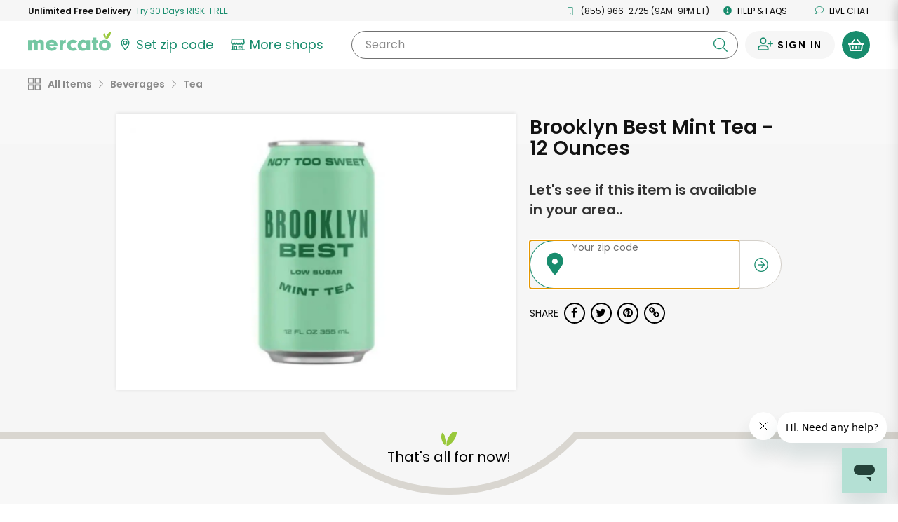

--- FILE ---
content_type: application/javascript
request_url: https://dye1fo42o13sl.cloudfront.net/static/builds/20260108165905_576d83d4/scripts-built/components/greenSignupScriptLoader.js
body_size: 433
content:
define(["jquery"],function(e){var n=!1;e(document).on("click",".js--green-modal-trigger",function(){function t(){void 0!==d&&window.GreenSignupUtil.setFeaturedStoreId(d)}var o=e(this),d=o.data("featured-store-id");if(void 0!==d&&(window.GreenModalFeaturedStoreId=d),e(".mobileNav.open-menu").length&&e(".menu-toggle").first().click(),n||(n=!0,dataLayer.push({event:"optimize.activateCheckoutModalExperiment"})),void 0===window.GreenSignupUtil){var a=e("#ScriptsLocation").data("frontend"),i=document.createElement("script");i.setAttribute("type","text/javascript"),document.head.appendChild(i),i.onload=function(){t(),e("#OldFrontendGreenSignupModal").on("hidden.bs.modal",function(){window.GreenSignupUtil.hideFixedButtons(),window.GreenSignupUtil.resetModal(),window.GreenSignupUtil.reloadIfNecessary(),window.GreenSignupUtil.clearFeaturedStoreId(),e("body").removeClass("page-main-top")}),e("#OldFrontendGreenSignupModal").on("show.bs.modal",function(){e("body").addClass("page-main-top")})},i.src=a+"/greenSignup-global-bundle.js",gtag("event","Click",{event_category:"Mercato Green Ad",event_label:o.data("ga-source")}),mevent("custom",{action:"Click",category:"Mercato Green Ad",label:o.data("ga-source")})}else t(),window.GreenSignupUtil.showResetModal();e("#OldFrontendGreenSignupModal").on("hidden.bs.modal",function(){e("body").removeClass("page-main-top")}),e("#OldFrontendGreenSignupModal").modal("show"),e("body").addClass("page-main-top")}),document.body.addEventListener("showAgeModal",function(){var n=e("#ScriptsLocation").data("frontend"),t=document.createElement("script");t.setAttribute("type","text/javascript"),document.head.appendChild(t),t.src=n+"/ageModal-bundle.js",e("#OldFrontendAgeModal").modal("show")})});

--- FILE ---
content_type: application/javascript
request_url: https://dye1fo42o13sl.cloudfront.net/static/builds/20260108165905_576d83d4/scripts-built/util/SVGUtil.js
body_size: 293
content:
define([],function(){return function(){var t=function(t,e,r){console.log("createSVG","width",t,"height",e,"attributes",JSON.stringify(r));var n=document.createElementNS("http://www.w3.org/2000/svg","svg");n.setAttribute("viewBox","0 0 "+t+" "+e),n.setAttribute("preserveAspectRatio","xMinYMin meet"),n.setAttribute("version","1.1"),n.setAttribute("xmlns","http://www.w3.org/2000/svg"),n.setAttributeNS("http://www.w3.org/2000/xmlns/","xmlns:xlink","http://www.w3.org/1999/xlink"),console.log("attr",r);for(var i in r)r.hasOwnProperty(i)&&n.setAttribute(i,r[i]);return n},e=function(t,e,r){var n=document.createElementNS("http://www.w3.org/2000/svg","image");return n.setAttributeNS(null,"height",r),n.setAttributeNS(null,"width",e),n.setAttributeNS("http://www.w3.org/1999/xlink","xlink:href",t),n},r=function(t){var e=document.createElementNS("http://www.w3.org/2000/svg","g");return void 0!==t&&e.setAttribute("class",t),e},n=function(t,e){console.log("createShape","shapeType",t,"attributes",JSON.stringify(e));var r=document.createElementNS("http://www.w3.org/2000/svg",t);for(var n in e)e.hasOwnProperty(n)&&r.setAttribute(n,e[n]);return r};return{createSVG:function(e,r,n){return t(e,r,n)},createImage:function(t,r,n,i){return e(t,r,n)},createGroup:function(t){return r(t)},createRect:function(t){return n("rect",t)},createPolygon:function(t){return n("polygon",t)}}}()});

--- FILE ---
content_type: application/javascript
request_url: https://dye1fo42o13sl.cloudfront.net/static/builds/20260108165905_576d83d4/scripts-built/components/PromoBannerUtil.js
body_size: 1655
content:
define(["jquery"],function(e){const t=e("body").hasClass("store-home--all-products"),o=function(){const t={form:"#FreeProductBannerEmailForm",input:"#FreeProductBannerEmailInput",errorContainer:"#FreeProductBannerErrorContainer",button:"#FreeProductBannerEmailFormButton",ad:".js--free-product-ad",inputWrapper:".js--free-product-email-input-wrapper"},o=function(){e(t.inputWrapper).addClass("email-unlock-input__inner--error")},n=function(){e(t.inputWrapper).removeClass("email-unlock-input__inner--error")},r=function(n){var r="",a=0;for(a=0;a<n.length;a++)r+='<label class="email-unlock-input__error"><i class="ma ma-exclamation-circle-knockout"></i> <span>'+n[a].message+"</span></label>";e(t.errorContainer).html(r),o()},a=function(){e(t.button).addClass("button--submitting")},c=function(){e(t.button).removeClass("button--submitting")},u=function(){e(t.ad).addClass("mg-midpage-ad--free-product-success")},i=function(){e(t.ad).addClass("mg-midpage-ad--free-product-error")},s=function(){const o=e(t.input),a=o.val().trim();var c=!0;return 0===a.length?(r([{message:"Enter your email address"}]),c=!1):(e(t.errorContainer).empty(),n()),c},d=function(){const o=e(t.form);MercatoECommerce.performAjax({type:"POST",url:o.data("post-submission-url"),success:function(e){e.isValid?u():e.isValid||i()},complete:function(){c()}})},l=function(){const o=e(t.form);a(),MercatoECommerce.performAjax({type:"POST",url:o.prop("action"),data:o.serialize(),success:function(e){if(void 0!==e.errors&&e.errors.length>0)return void r(e.errors);d()},complete:function(){c()}})};return function(){e(t.input).on("keypress",function(o){13==o.which&&(o.preventDefault(),e(t.form).submit())}),e(t.button).on("click",function(o){e(t.form).submit()}),e(t.form).on("submit",function(e){e.preventDefault(),s()&&l()})}(),{showSuccess:function(){u()},showFirstTimeError:function(){i()}}}();window.EmailSubmissionUtil=o;var n=function(){var o=e("body"),n=o.data("show-green-ads"),r=o.data("show-free-product-ad"),a=!1,c={closeBtn:".js--green-ad-close-button",ad:".js--green-floating-ad",adPromoCopyButton:".js--green-floating-ad-copy-button",fauxButton:".js--ad-faux-btn"},u={adClosedClass:"mg-midpage-ad--close",localStorageName:"greenFloatingAdClosed",localStorageShowFreeProductAdName:"freeProductAdClosed"},i=u.localStorageName,s=function(){var t=e(c.ad).data("customer-id");return t?t.toString():""},d=function(){var e=localStorage.getItem(i),t=s(),o=!0;if(null!==e&&"null"!=typeof e&&void 0!==e&&e.length>0){e=JSON.parse(e);for(var n=0;n<e.length;n++)if(t===e[n].customerId){e[n].lastClosedDate=new Date,o=!1;break}}else e=[];o&&e.push({customerId:t,lastClosedDate:new Date}),localStorage.setItem(i,JSON.stringify(e))},l=function(t){e(c.ad).addClass(u.adClosedClass),e("body").removeClass("green-banner-shown"),t&&d()},m=function(e){var t,o=s(),n=localStorage.getItem(e),r=!1,a=25;if(null!==n&&"null"!=typeof n&&void 0!==n){n=JSON.parse(n);for(var c=0;c<n.length;c++)if(o===n[c].customerId){t=n[c].lastClosedDate,r=!0;break}}return r&&(a=Math.abs(new Date(t).getTime()-(new Date).getTime())/36e5),a>24},f=function(){e(c.ad).removeClass(u.adClosedClass),e("body").addClass("green-banner-shown")},p=function(e){var t={category:"MG Banner Click",action:"Click",label:e};gtag("event",t.action,{event_category:t.category,event_label:t.label}),window.mevent("custom",t)},g=function(){return!(!r||"true"===e(c.ad).attr("data-block-show"))&&m(u.localStorageShowFreeProductAdName)},C=function(){return!(!n||e("#product-rec-bottom-banner.product-rec-banner--shown").length||t&&e("body").data("search-keywords"))&&(!("true"===e(c.ad).attr("data-block-show"))&&m(u.localStorageName))},b=function(){MercatoECommerce.performAjax({type:"POST",url:e(c.ad).data("promo-action"),success:function(e){window.cartUtil.resync()}})},h=function(){e(document).on("click",c.closeBtn,function(){l(!0)}),e(document).on("click",c.adPromoCopyButton,function(){var t=e(this),o=t.find(c.fauxButton),n=o.text(),r=t.data("promo"),a={success:"mercato-button--knockout mercato-button--knockout-green-pine",default:"mercato-button--green-pine"};MercatoECommerce.copyTextToClipboard(r,{onSuccess:function(){o.addClass(a.success).removeClass(a.default).text("Copied to Clipboard!"),setTimeout(function(){o.removeClass(a.success).addClass(a.default).text(n)},4e3)},onError:function(){}})}),e(document).on("click",c.ad+" .js--green-modal-trigger,"+c.ad+" .js--green-floating-ad-copy-button",function(){var t=e(this);p(t.data("label"))})},w=function(t){a=!0;var o=g();null!==typeof t&&e(c.ad).addClass(t),o&&(c.ad=".js--free-product-ad",b(),i=u.localStorageShowFreeProductAdName),e(".js--product-group-mg-banner").length||!C()&&!o||(h(),f())};return{init:function(t){e(c.ad).length>0&&w(t)},ifCanShowShowAd:function(){(C()||canShowFreeProductAdVar)&&f()},canShowAd:function(){return C()},closeAd:function(e){return l(e)},canShowFreeProductAd:function(){return g()},initialized:function(){return a}}}();return window.PromoBannerUtil=n,window.CanShowGreenFooterAd=n.canShowAd(),window.CanShowFreeProductFooterAd=n.canShowFreeProductAd(),window.CanShowFreeProductFooterAd?dataLayer.push({event:"optimize.activateFreeProductExperiment"}):dataLayer.push({event:"optimize.activate"}),n});

--- FILE ---
content_type: application/javascript
request_url: https://dye1fo42o13sl.cloudfront.net/static/builds/20260108165905_576d83d4/scripts-built/util/LocalStorageUtil.js
body_size: 129
content:
define([],function(){var t=t||{};return t.setItem=function(t,e){try{window.localStorage.setItem(t,e)}catch(t){}},t.getItem=function(t,e){try{return window.localStorage.getItem(t)}catch(t){return e}},t.removeItem=function(t){try{window.localStorage.removeItem(t)}catch(t){}},window.localStorageUtil=t,t});

--- FILE ---
content_type: application/javascript
request_url: https://dye1fo42o13sl.cloudfront.net/static/builds/20260108165905_576d83d4/scripts-built/components/PromoBannerCarousel.js
body_size: 1716
content:
define(['jquery', 'handlebars', 'moment', 'react', 'scripts', 'slick'], ($, Handlebars, moment,  react,) => {
  function bannerCarousel() {
    const carouselElement = $('.js--promo-banner-carousel');
    const storeId = carouselElement.data('store-id');
    const showMGBanner = carouselElement.data('show-mg-banner');
    const storeStatus = carouselElement.data('store-status');
    const numberOfSlidesToShow = 1;
    const availableBackgrounds = [1, 2, 3, 4, 5];
    const bannerMobileMax = 642;
    const DISCOUNT_TYPE = {
      percentOff: 'percentOff',
      dollarOff: 'dollarOff',
      deliveryDollarOff: 'deliveryDollarOff',
      deliveryPercentOff: 'deliveryPercentOff',
      dollarOffDeliveryDollarOff: 'dollarOffDeliveryDollarOff',
      dollarOffDeliveryPercentOff: 'dollarOffDeliveryPercentOff',
      percentOffDeliveryPercentOff: 'percentOffDeliveryPercentOff'
    };
    let multipleBannersVisible = false;

    if(!storeId) {
      return;
    }

    const getPromos = (callback) => {
      if (storeStatus !== 2 && storeStatus !== 7) {
        return;
      }

      MercatoECommerce.performAjax({
        url: '/api/store/' + storeId,
        type: "GET",
        data: {},
        dataType: "json",
        success: function(response) {
          callback(response.banners);
        }
      });
    }

    const getCopy = (banner) => {
      let title, subText, finePrint;
      const storeName = banner.store.storeName;

      const getFinePrint = () => {
        let offerExpiresText = banner.expirationDate ? `Offer expires ${banner.expirationDate}` : '';

        if(banner.discountType === DISCOUNT_TYPE.percentOff && !banner.isNewToMerchantOnly) {
          offerExpiresText = '';
        }

        if(banner.isMerchantFunded) {
          const orderMinText = banner.orderMinimum ? `$${banner.orderMinimum} order min` : '';
          finePrint = `${offerExpiresText}${offerExpiresText && orderMinText ? ' | ' : ''}${orderMinText}`;
        }else{
          finePrint = `${offerExpiresText}`;
        }
      }

      getFinePrint();

      const getSubText = () => {
        if(banner.discountType === DISCOUNT_TYPE.percentOff){
          if(banner.isMerchantFunded) {
            subText = `from ${storeName}`;
          }else if(banner.orderMinimum) {
            subText = `on order of $${banner.orderMinimum}+`;
          }else{
            subText = "";
          }
        }else if(banner.discountType === DISCOUNT_TYPE.dollarOff){
          if(banner.isMerchantFunded) {
            subText = `from ${storeName}`;
          }else{
            subText = "";
          }
        }else if(banner.discountType === DISCOUNT_TYPE.deliveryDollarOff){
          if(banner.isMerchantFunded) {
            subText = `from ${storeName}`;
          }else if(banner.orderMinimum) {
            subText = `on order of $${banner.orderMinimum}+`;
          }else{
            subText = "";
          }
        }else if(banner.discountType === DISCOUNT_TYPE.deliveryPercentOff){
          if(banner.isMerchantFunded && banner.isNewToMerchantOnly) {
            subText = `from ${storeName}`;
          }else if(banner.orderMinimum) {
            subText = `on order of $${banner.orderMinimum}+`;
          }else{
            subText = "";
          }
        }else if(banner.discountType === DISCOUNT_TYPE.dollarOffDeliveryDollarOff || banner.discountType === DISCOUNT_TYPE.dollarOffDeliveryPercentOff){
          if(
            (banner.isMerchantFunded && banner.isFirstOrderOnly) ||
            (banner.isMerchantFunded && !banner.orderMinimum)
          ){
            subText = "";
          }else if(banner.orderMinimum){
            subText = `on order of $${banner.orderMinimum}+`;
          }
        }
      }

      getSubText();

      const getTitle = () => {
        const amountOff = Number(banner.discountPartOne);
        if(banner.discountType === DISCOUNT_TYPE.percentOff){
          if(banner.isMerchantFunded || !banner.orderMinimum) {
            title = `${amountOff}% off your next order`;
          }else{
            title = `Get ${amountOff}% off`;
          }
        }else if(banner.discountType === DISCOUNT_TYPE.dollarOff){
          if(banner.orderMinimum) {
            title = `Get $${amountOff} off $${banner.orderMinimum}+`;
          }else{
            title = `Get $${amountOff} off`;
          }
        }else if(banner.discountType === DISCOUNT_TYPE.deliveryDollarOff){
          title = `Get $${amountOff} off delivery`;
        }else if(banner.discountType === DISCOUNT_TYPE.deliveryPercentOff){
          title = amountOff === 100 ? 
            'Get free delivery' :
            `Get ${amountOff}% off delivery`;
        }else if(banner.discountType === DISCOUNT_TYPE.dollarOffDeliveryDollarOff){
          title = `$${amountOff} off + $${Number(banner.discountPartTwo)} off delivery`;
        }else if(banner.discountType === DISCOUNT_TYPE.dollarOffDeliveryPercentOff){
          const deliveryDiscountText = Number(banner.discountPartTwo) === 100 ? 'free' : `${Number(banner.discountPartTwo)}% off`;
          title = `$${amountOff} off + ${deliveryDiscountText} delivery`;
        }else if(banner.discountType === DISCOUNT_TYPE.percentOffDeliveryPercentOff){
          const deliveryDiscountText = Number(banner.discountPartTwo) === 100 ? 'free' : `${Number(banner.discountPartTwo)}% off`;
          title = `${amountOff}% off + ${deliveryDiscountText} delivery`;
        }
      }

      getTitle();

      return {
        title: title,
        subText: subText,
        finePrint, finePrint
      }
    }

    const populateTiles = (banners, callback) => {
      const template = Handlebars.compile($('#store-promo-banner-template').html());
      const mgBannerTemplate = Handlebars.compile($('#mg-banner-template').html());
      let html = '';
      let backgroundNumbers = availableBackgrounds.slice();
      let bannerCount = 0;

      for (let i = 0; i < banners.length; i++) {
        const banner = banners[i];
        if(banner.type !== 'promo' || !banner.data || !Object.values(DISCOUNT_TYPE).includes(banner.data.discountType)) {
          continue;
        }
        
        bannerCount++;
        
        if(banner.data.expirationDateTime) {
          banner.data.expirationDate = moment(banner.data.expirationDateTime).format('M/DD/YY');
        }

        if(!backgroundNumbers.length) {
          backgroundNumbers = availableBackgrounds.slice();
        }

        const backgroundSuffixIndex = Math.floor(Math.random() * backgroundNumbers.length);
        banner.data.backgroundSuffix = backgroundNumbers[backgroundSuffixIndex];
        backgroundNumbers.splice(backgroundSuffixIndex, 1);
        const bannerWithCopy = Object.assign({}, banner.data, getCopy(banner.data));
        html += template(bannerWithCopy);
      }

      if(showMGBanner) {
        bannerCount++;
        html += mgBannerTemplate({});
      }

      if(bannerCount > 1) {
        carouselElement.addClass('promo-banner-carousel--multiple');
        multipleBannersVisible = true;
      }else{
        carouselElement.removeClass('promo-banner-carousel--multiple');
        multipleBannersVisible = false;
      }

      carouselElement.append(html);
      const $mgBanner = $('.mg-main-banner');
      if ($mgBanner.length) {
        react.initReactWidgetsOnTree($mgBanner[0]);
      }
      callback();
    }

    const getIsVariableWidth = () => {
      return window.innerWidth <= bannerMobileMax;
    }

    const initCarousel = () => {
      if(!multipleBannersVisible){
        return;
      }

      const carouselOptions = {
        infinite: true,
        slidesToShow: numberOfSlidesToShow,
        slidesToScroll: numberOfSlidesToShow,
        lazyLoad: 'ondemand',
        arrows: false,
        dots: true,
        autoplay: true,
        autoplaySpeed: 8000,
        variableWidth: getIsVariableWidth(),
        responsive: [
            {
                breakpoint: bannerMobileMax,
                settings: {
                  variableWidth: getIsVariableWidth(),
                }
            },
        ],
      }

      carouselElement.slick(carouselOptions);
      carouselElement.on('breakpoint', () => {
        carouselElement.slick('slickSetOption', 'variableWidth', getIsVariableWidth());
      })
    }

    const init = () => {
      getPromos((bannerData) => {
        if(bannerData) {
          populateTiles(bannerData, initCarousel);
        }
      });
    }

    init();
  }

  function hideCarousel() {
    const carouselElement = $('.js--promo-banner-carousel');
    if (carouselElement.length) {
      carouselElement.hide();
    }
  }

  function showCarousel() {
    const carouselElement = $('.js--promo-banner-carousel');
    if (carouselElement.length) {
      carouselElement.show();
    }
  }

  return {
    init: bannerCarousel,
    hideCarousel: hideCarousel,
    showCarousel: showCarousel
  }
});


--- FILE ---
content_type: application/javascript
request_url: https://dye1fo42o13sl.cloudfront.net/static/builds/20260108165905_576d83d4/scripts-built/util/react.js
body_size: 339
content:
define([], function () {
    let initReactWidgetsOnTree = () => {
      // TODO: refactor https://github.com/Mercato-com/mercato/blob/master/mercato/web-content/frontend/src/init.jsx#L107
      setTimeout(() => {
        console.error('React was not initialized');
      }, 2000);
    };

    const init = (_initReactWidgetsOnTree) => {
      initReactWidgetsOnTree = _initReactWidgetsOnTree;
    };

    return {
        init,
        initReactWidgetsOnTree: (...args) => initReactWidgetsOnTree(...args)
    };
});


--- FILE ---
content_type: text/javascript
request_url: https://www.mercato.com/frontend/public/UpsellCartSavingsWrapper-df46e9c21f4ec79dafbc.js
body_size: 581
content:
"use strict";(self.webpackChunkMercatoFrontend=self.webpackChunkMercatoFrontend||[]).push([[212],{65421:(e,a,r)=>{r.d(a,{Z:()=>p});var t=r(8081),n=r.n(t),s=r(23645),l=r.n(s)()(n());l.push([e.id,".UpsellCartSavingsWrapper-module__upsellCartSavingsWrapper--hOqHxm{padding:0 10px}.UpsellCartSavingsWrapper-module__banner--QbXPEo{padding-bottom:5px}\n",""]),l.locals={upsellCartSavingsWrapper:"UpsellCartSavingsWrapper-module__upsellCartSavingsWrapper--hOqHxm",banner:"UpsellCartSavingsWrapper-module__banner--QbXPEo"};const p=l},10302:(e,a,r)=>{r.r(a),r.d(a,{default:()=>E});var t=r(67294),n=r(37509),s=r(28216),l=r(30463),p=r(93379),o=r.n(p),c=r(7795),i=r.n(c),d=r(90569),u=r.n(d),m=r(3565),v=r.n(m),b=r(19216),g=r.n(b),S=r(44589),C=r.n(S),h=r(65421),W={};W.styleTagTransform=C(),W.setAttributes=v(),W.insert=u().bind(null,"head"),W.domAPI=i(),W.insertStyleElement=g(),o()(h.Z,W);const _=h.Z&&h.Z.locals?h.Z.locals:void 0,f=(0,l.R)(n.kw),k=()=>{const e=(0,s.v9)((e=>e.checkout.cart.isVisible)),a="undefined"!=typeof cartData&&cartData||{cartStoreList:[]},r=parseFloat((a.itemTotal||"").replace(/^\D*/,""))||0,n=a.cartStoreList.length||0;return t.createElement("div",{className:_.upsellCartSavingsWrapper},t.createElement(f,{className:_.banner,cartOpen:e,cartItemTotal:r,numOfStores:n}))};k.propTypes={};const E=k}}]);

--- FILE ---
content_type: image/svg+xml
request_url: https://dye1fo42o13sl.cloudfront.net/logos/04212021/SVGMercato+Green/mercato-leaves-pictoral.svg
body_size: 372
content:
<svg xmlns="http://www.w3.org/2000/svg" viewBox="0 0 43.19 47.58"><defs><style>.cls-1{fill:#99c83c;}</style></defs><g id="Layer_2" data-name="Layer 2"><g id="Layer_1-2" data-name="Layer 1"><path class="cls-1" d="M36.25,28.25C30.67,37.61,22.76,44.34,14.6,47.58c-1-8.73,1.1-18.88,6.68-28.25S34.77,3.23,42.93,0C44,8.72,41.83,18.88,36.25,28.25Z"/><path class="cls-1" d="M12.72,25.83a31.41,31.41,0,0,1-1.13,20,31.44,31.44,0,0,1-10.5-17,31.48,31.48,0,0,1,1.13-20A31.39,31.39,0,0,1,12.72,25.83Z"/></g></g></svg>

--- FILE ---
content_type: text/javascript; charset=utf-8
request_url: https://app.link/_r?sdk=web2.86.5&branch_key=key_live_liL7hNRh8FTUO0iejnxJbgefDEn2mfaq&callback=branch_callback__0
body_size: 68
content:
/**/ typeof branch_callback__0 === 'function' && branch_callback__0("1538675577637703156");

--- FILE ---
content_type: image/svg+xml
request_url: https://dye1fo42o13sl.cloudfront.net/logos/04212021/SVGMercato+Green/green-wordmark.svg
body_size: 760
content:
<svg xmlns="http://www.w3.org/2000/svg" viewBox="0 0 339.72 142.74"><defs><style>.cls-1{fill:#188c6d;}.cls-2{fill:#99c83c;}</style></defs><g id="Layer_2" data-name="Layer 2"><g id="Layer_1-2" data-name="Layer 1"><path class="cls-1" d="M50.87,50.85H70.58v54.87c0,13.58-2.26,21.17-8.25,27.17-6.26,6.26-16,9.85-26.91,9.85-12.25,0-22.64-4.13-31.82-12.65l12.25-12.52A24.17,24.17,0,0,0,34.36,126c10.39,0,16.51-6.39,16.51-17.18v-3.06c-5.46,6.13-12.52,9.19-21.31,9.19a29.63,29.63,0,0,1-22.5-10.52C2.53,98.93,0,91.07,0,82.28,0,62,12.78,48.45,31.83,48.45c8.26,0,14.11,2.67,19,8.66Zm-29.3,30.5c0,9.19,6.13,15.71,14.92,15.71a15.62,15.62,0,0,0,11.45-4.79c1.73-2,2.67-5.06,2.67-8.92,0-10.66-5.33-17-14.39-17C27.57,66.3,21.57,72.43,21.57,81.35Z"/><path class="cls-1" d="M103.87,50.85v8.39c1.6-4.53,2.8-6.39,5.33-8.12a15.69,15.69,0,0,1,8.92-2.67h2V69.23c-1.46-.13-2.93-.27-3.73-.27-4.53,0-8.39,1.87-10.52,4.93-1.6,2.13-2,4.4-2,9.59v29H83.63V50.85Z"/><path class="cls-1" d="M147.42,86c1.46,6.92,6.79,11,14.12,11,5.46,0,10-2.39,12.11-6.79l18.65,4.8c-3.06,6.12-5.33,8.92-10,12.51a33,33,0,0,1-21.17,7.33c-20.11,0-34.63-14-34.63-33.56s13.58-32.9,33.56-32.9c20.38,0,34.09,14,34.09,35V86Zm26.1-10.79c-1.33-6.39-6.12-10-13.32-10-6.92,0-11.58,3.6-12.91,10Z"/><path class="cls-1" d="M224.52,86c1.47,6.92,6.8,11,14.12,11,5.46,0,10-2.39,12.12-6.79l18.64,4.8c-3.06,6.12-5.32,8.92-10,12.51a33,33,0,0,1-21.18,7.33c-20.11,0-34.62-14-34.62-33.56s13.58-32.9,33.56-32.9c20.37,0,34.09,14,34.09,35V86Zm26.11-10.79c-1.34-6.39-6.13-10-13.32-10-6.93,0-11.59,3.6-12.92,10Z"/><path class="cls-1" d="M302.56,50.85v6.93c4-6.8,8.26-9.33,15.72-9.33a23.08,23.08,0,0,1,15.84,6c4.13,4.26,5.6,9.32,5.6,20.24v37.82H319.48V74.82c0-6-3.2-9.59-8.39-9.59s-8.53,3.87-8.53,9.86v37.42H282.32V50.85Z"/><path class="cls-2" d="M67.29,28.25C61.7,37.61,53.8,44.34,45.63,47.58c-1.05-8.73,1.11-18.88,6.69-28.25S65.8,3.23,74,0C75,8.72,72.87,18.88,67.29,28.25Z"/><path class="cls-2" d="M43.76,25.83a31.41,31.41,0,0,1-1.14,20,31.43,31.43,0,0,1-10.49-17,31.35,31.35,0,0,1,1.13-20A31.5,31.5,0,0,1,43.76,25.83Z"/></g></g></svg>

--- FILE ---
content_type: application/javascript
request_url: https://dye1fo42o13sl.cloudfront.net/static/builds/20260108165905_576d83d4/scripts-built/lib/moment.min.js
body_size: 14792
content:
//! moment.js
//! version : 2.13.0
//! authors : Tim Wood, Iskren Chernev, Moment.js contributors
//! license : MIT
//! momentjs.com

!function(e,t){"object"==typeof exports&&"undefined"!=typeof module?module.exports=t():"function"==typeof define&&define.amd?define(t):e.moment=t()}(this,function(){"use strict";function e(){return rs.apply(null,arguments)}function t(e){return e instanceof Array||"[object Array]"===Object.prototype.toString.call(e)}function n(e){return e instanceof Date||"[object Date]"===Object.prototype.toString.call(e)}function s(e,t){var n,s=[];for(n=0;n<e.length;++n)s.push(t(e[n],n));return s}function i(e,t){return Object.prototype.hasOwnProperty.call(e,t)}function r(e,t){for(var n in t)i(t,n)&&(e[n]=t[n]);return i(t,"toString")&&(e.toString=t.toString),i(t,"valueOf")&&(e.valueOf=t.valueOf),e}function a(e,t,n,s){return Ce(e,t,n,s,!0).utc()}function o(){return{empty:!1,unusedTokens:[],unusedInput:[],overflow:-2,charsLeftOver:0,nullInput:!1,invalidMonth:null,invalidFormat:!1,userInvalidated:!1,iso:!1,parsedDateParts:[],meridiem:null}}function u(e){return null==e._pf&&(e._pf=o()),e._pf}function l(e){if(null==e._isValid){var t=u(e),n=as.call(t.parsedDateParts,function(e){return null!=e});e._isValid=!isNaN(e._d.getTime())&&t.overflow<0&&!t.empty&&!t.invalidMonth&&!t.invalidWeekday&&!t.nullInput&&!t.invalidFormat&&!t.userInvalidated&&(!t.meridiem||t.meridiem&&n),e._strict&&(e._isValid=e._isValid&&0===t.charsLeftOver&&0===t.unusedTokens.length&&void 0===t.bigHour)}return e._isValid}function d(e){var t=a(NaN);return null!=e?r(u(t),e):u(t).userInvalidated=!0,t}function h(e){return void 0===e}function c(e,t){var n,s,i;if(h(t._isAMomentObject)||(e._isAMomentObject=t._isAMomentObject),h(t._i)||(e._i=t._i),h(t._f)||(e._f=t._f),h(t._l)||(e._l=t._l),h(t._strict)||(e._strict=t._strict),h(t._tzm)||(e._tzm=t._tzm),h(t._isUTC)||(e._isUTC=t._isUTC),h(t._offset)||(e._offset=t._offset),h(t._pf)||(e._pf=u(t)),h(t._locale)||(e._locale=t._locale),os.length>0)for(n in os)s=os[n],i=t[s],h(i)||(e[s]=i);return e}function f(t){c(this,t),this._d=new Date(null!=t._d?t._d.getTime():NaN),!1===us&&(us=!0,e.updateOffset(this),us=!1)}function m(e){return e instanceof f||null!=e&&null!=e._isAMomentObject}function _(e){return 0>e?Math.ceil(e):Math.floor(e)}function y(e){var t=+e,n=0;return 0!==t&&isFinite(t)&&(n=_(t)),n}function g(e,t,n){var s,i=Math.min(e.length,t.length),r=Math.abs(e.length-t.length),a=0;for(s=0;i>s;s++)(n&&e[s]!==t[s]||!n&&y(e[s])!==y(t[s]))&&a++;return a+r}function p(t){!1===e.suppressDeprecationWarnings&&"undefined"!=typeof console&&console.warn&&console.warn("Deprecation warning: "+t)}function w(t,n){var s=!0;return r(function(){return null!=e.deprecationHandler&&e.deprecationHandler(null,t),s&&(p(t+"\nArguments: "+Array.prototype.slice.call(arguments).join(", ")+"\n"+(new Error).stack),s=!1),n.apply(this,arguments)},n)}function v(t,n){null!=e.deprecationHandler&&e.deprecationHandler(t,n),ls[t]||(p(n),ls[t]=!0)}function M(e){return e instanceof Function||"[object Function]"===Object.prototype.toString.call(e)}function S(e){return"[object Object]"===Object.prototype.toString.call(e)}function D(e){var t,n;for(n in e)t=e[n],M(t)?this[n]=t:this["_"+n]=t;this._config=e,this._ordinalParseLenient=new RegExp(this._ordinalParse.source+"|"+/\d{1,2}/.source)}function k(e,t){var n,s=r({},e);for(n in t)i(t,n)&&(S(e[n])&&S(t[n])?(s[n]={},r(s[n],e[n]),r(s[n],t[n])):null!=t[n]?s[n]=t[n]:delete s[n]);return s}function Y(e){null!=e&&this.set(e)}function O(e){return e?e.toLowerCase().replace("_","-"):e}function x(e){for(var t,n,s,i,r=0;r<e.length;){for(i=O(e[r]).split("-"),t=i.length,n=O(e[r+1]),n=n?n.split("-"):null;t>0;){if(s=b(i.slice(0,t).join("-")))return s;if(n&&n.length>=t&&g(i,n,!0)>=t-1)break;t--}r++}return null}function b(e){var t=null;if(!fs[e]&&"undefined"!=typeof module&&module&&module.exports)try{t=hs._abbr,require("./locale/"+e),T(t)}catch(e){}return fs[e]}function T(e,t){var n;return e&&(n=h(t)?R(e):P(e,t))&&(hs=n),hs._abbr}function P(e,t){return null!==t?(t.abbr=e,null!=fs[e]?(v("defineLocaleOverride","use moment.updateLocale(localeName, config) to change an existing locale. moment.defineLocale(localeName, config) should only be used for creating a new locale"),t=k(fs[e]._config,t)):null!=t.parentLocale&&(null!=fs[t.parentLocale]?t=k(fs[t.parentLocale]._config,t):v("parentLocaleUndefined","specified parentLocale is not defined yet")),fs[e]=new Y(t),T(e),fs[e]):(delete fs[e],null)}function W(e,t){if(null!=t){var n;null!=fs[e]&&(t=k(fs[e]._config,t)),n=new Y(t),n.parentLocale=fs[e],fs[e]=n,T(e)}else null!=fs[e]&&(null!=fs[e].parentLocale?fs[e]=fs[e].parentLocale:null!=fs[e]&&delete fs[e]);return fs[e]}function R(e){var n;if(e&&e._locale&&e._locale._abbr&&(e=e._locale._abbr),!e)return hs;if(!t(e)){if(n=b(e))return n;e=[e]}return x(e)}function U(){return ds(fs)}function C(e,t){var n=e.toLowerCase();ms[n]=ms[n+"s"]=ms[t]=e}function H(e){return"string"==typeof e?ms[e]||ms[e.toLowerCase()]:void 0}function L(e){var t,n,s={};for(n in e)i(e,n)&&(t=H(n))&&(s[t]=e[n]);return s}function G(t,n){return function(s){return null!=s?(V(this,t,s),e.updateOffset(this,n),this):F(this,t)}}function F(e,t){return e.isValid()?e._d["get"+(e._isUTC?"UTC":"")+t]():NaN}function V(e,t,n){e.isValid()&&e._d["set"+(e._isUTC?"UTC":"")+t](n)}function A(e,t){var n;if("object"==typeof e)for(n in e)this.set(n,e[n]);else if(e=H(e),M(this[e]))return this[e](t);return this}function E(e,t,n){var s=""+Math.abs(e),i=t-s.length;return(e>=0?n?"+":"":"-")+Math.pow(10,Math.max(0,i)).toString().substr(1)+s}function N(e,t,n,s){var i=s;"string"==typeof s&&(i=function(){return this[s]()}),e&&(ps[e]=i),t&&(ps[t[0]]=function(){return E(i.apply(this,arguments),t[1],t[2])}),n&&(ps[n]=function(){return this.localeData().ordinal(i.apply(this,arguments),e)})}function I(e){return e.match(/\[[\s\S]/)?e.replace(/^\[|\]$/g,""):e.replace(/\\/g,"")}function j(e){var t,n,s=e.match(_s);for(t=0,n=s.length;n>t;t++)ps[s[t]]?s[t]=ps[s[t]]:s[t]=I(s[t]);return function(t){var i,r="";for(i=0;n>i;i++)r+=s[i]instanceof Function?s[i].call(t,e):s[i];return r}}function Z(e,t){return e.isValid()?(t=z(t,e.localeData()),gs[t]=gs[t]||j(t),gs[t](e)):e.localeData().invalidDate()}function z(e,t){function n(e){return t.longDateFormat(e)||e}var s=5;for(ys.lastIndex=0;s>=0&&ys.test(e);)e=e.replace(ys,n),ys.lastIndex=0,s-=1;return e}function $(e,t,n){Ls[e]=M(t)?t:function(e,s){return e&&n?n:t}}function q(e,t){return i(Ls,e)?Ls[e](t._strict,t._locale):new RegExp(B(e))}function B(e){return J(e.replace("\\","").replace(/\\(\[)|\\(\])|\[([^\]\[]*)\]|\\(.)/g,function(e,t,n,s,i){return t||n||s||i}))}function J(e){return e.replace(/[-\/\\^$*+?.()|[\]{}]/g,"\\$&")}function Q(e,t){var n,s=t;for("string"==typeof e&&(e=[e]),"number"==typeof t&&(s=function(e,n){n[t]=y(e)}),n=0;n<e.length;n++)Gs[e[n]]=s}function X(e,t){Q(e,function(e,n,s,i){s._w=s._w||{},t(e,s._w,s,i)})}function K(e,t,n){null!=t&&i(Gs,e)&&Gs[e](t,n._a,n,e)}function ee(e,t){return new Date(Date.UTC(e,t+1,0)).getUTCDate()}function te(e,n){return t(this._months)?this._months[e.month()]:this._months[$s.test(n)?"format":"standalone"][e.month()]}function ne(e,n){return t(this._monthsShort)?this._monthsShort[e.month()]:this._monthsShort[$s.test(n)?"format":"standalone"][e.month()]}function se(e,t,n){var s,i,r,o=e.toLocaleLowerCase();if(!this._monthsParse)for(this._monthsParse=[],this._longMonthsParse=[],this._shortMonthsParse=[],s=0;12>s;++s)r=a([2e3,s]),this._shortMonthsParse[s]=this.monthsShort(r,"").toLocaleLowerCase(),this._longMonthsParse[s]=this.months(r,"").toLocaleLowerCase();return n?"MMM"===t?(i=cs.call(this._shortMonthsParse,o),-1!==i?i:null):(i=cs.call(this._longMonthsParse,o),-1!==i?i:null):"MMM"===t?(i=cs.call(this._shortMonthsParse,o),-1!==i?i:(i=cs.call(this._longMonthsParse,o),-1!==i?i:null)):(i=cs.call(this._longMonthsParse,o),-1!==i?i:(i=cs.call(this._shortMonthsParse,o),-1!==i?i:null))}function ie(e,t,n){var s,i,r;if(this._monthsParseExact)return se.call(this,e,t,n);for(this._monthsParse||(this._monthsParse=[],this._longMonthsParse=[],this._shortMonthsParse=[]),s=0;12>s;s++){if(i=a([2e3,s]),n&&!this._longMonthsParse[s]&&(this._longMonthsParse[s]=new RegExp("^"+this.months(i,"").replace(".","")+"$","i"),this._shortMonthsParse[s]=new RegExp("^"+this.monthsShort(i,"").replace(".","")+"$","i")),n||this._monthsParse[s]||(r="^"+this.months(i,"")+"|^"+this.monthsShort(i,""),this._monthsParse[s]=new RegExp(r.replace(".",""),"i")),n&&"MMMM"===t&&this._longMonthsParse[s].test(e))return s;if(n&&"MMM"===t&&this._shortMonthsParse[s].test(e))return s;if(!n&&this._monthsParse[s].test(e))return s}}function re(e,t){var n;if(!e.isValid())return e;if("string"==typeof t)if(/^\d+$/.test(t))t=y(t);else if("number"!=typeof(t=e.localeData().monthsParse(t)))return e;return n=Math.min(e.date(),ee(e.year(),t)),e._d["set"+(e._isUTC?"UTC":"")+"Month"](t,n),e}function ae(t){return null!=t?(re(this,t),e.updateOffset(this,!0),this):F(this,"Month")}function oe(){return ee(this.year(),this.month())}function ue(e){return this._monthsParseExact?(i(this,"_monthsRegex")||de.call(this),e?this._monthsShortStrictRegex:this._monthsShortRegex):this._monthsShortStrictRegex&&e?this._monthsShortStrictRegex:this._monthsShortRegex}function le(e){return this._monthsParseExact?(i(this,"_monthsRegex")||de.call(this),e?this._monthsStrictRegex:this._monthsRegex):this._monthsStrictRegex&&e?this._monthsStrictRegex:this._monthsRegex}function de(){function e(e,t){return t.length-e.length}var t,n,s=[],i=[],r=[];for(t=0;12>t;t++)n=a([2e3,t]),s.push(this.monthsShort(n,"")),i.push(this.months(n,"")),r.push(this.months(n,"")),r.push(this.monthsShort(n,""));for(s.sort(e),i.sort(e),r.sort(e),t=0;12>t;t++)s[t]=J(s[t]),i[t]=J(i[t]),r[t]=J(r[t]);this._monthsRegex=new RegExp("^("+r.join("|")+")","i"),this._monthsShortRegex=this._monthsRegex,this._monthsStrictRegex=new RegExp("^("+i.join("|")+")","i"),this._monthsShortStrictRegex=new RegExp("^("+s.join("|")+")","i")}function he(e){var t,n=e._a;return n&&-2===u(e).overflow&&(t=n[Vs]<0||n[Vs]>11?Vs:n[As]<1||n[As]>ee(n[Fs],n[Vs])?As:n[Es]<0||n[Es]>24||24===n[Es]&&(0!==n[Ns]||0!==n[Is]||0!==n[js])?Es:n[Ns]<0||n[Ns]>59?Ns:n[Is]<0||n[Is]>59?Is:n[js]<0||n[js]>999?js:-1,u(e)._overflowDayOfYear&&(Fs>t||t>As)&&(t=As),u(e)._overflowWeeks&&-1===t&&(t=Zs),u(e)._overflowWeekday&&-1===t&&(t=zs),u(e).overflow=t),e}function ce(e){var t,n,s,i,r,a,o=e._i,l=Xs.exec(o)||Ks.exec(o);if(l){for(u(e).iso=!0,t=0,n=ti.length;n>t;t++)if(ti[t][1].exec(l[1])){i=ti[t][0],s=!1!==ti[t][2];break}if(null==i)return void(e._isValid=!1);if(l[3]){for(t=0,n=ni.length;n>t;t++)if(ni[t][1].exec(l[3])){r=(l[2]||" ")+ni[t][0];break}if(null==r)return void(e._isValid=!1)}if(!s&&null!=r)return void(e._isValid=!1);if(l[4]){if(!ei.exec(l[4]))return void(e._isValid=!1);a="Z"}e._f=i+(r||"")+(a||""),xe(e)}else e._isValid=!1}function fe(t){var n=si.exec(t._i);return null!==n?void(t._d=new Date(+n[1])):(ce(t),void(!1===t._isValid&&(delete t._isValid,e.createFromInputFallback(t))))}function me(e,t,n,s,i,r,a){var o=new Date(e,t,n,s,i,r,a);return 100>e&&e>=0&&isFinite(o.getFullYear())&&o.setFullYear(e),o}function _e(e){var t=new Date(Date.UTC.apply(null,arguments));return 100>e&&e>=0&&isFinite(t.getUTCFullYear())&&t.setUTCFullYear(e),t}function ye(e){return ge(e)?366:365}function ge(e){return e%4==0&&e%100!=0||e%400==0}function pe(){return ge(this.year())}function we(e,t,n){var s=7+t-n;return-(7+_e(e,0,s).getUTCDay()-t)%7+s-1}function ve(e,t,n,s,i){var r,a,o=(7+n-s)%7,u=we(e,s,i),l=1+7*(t-1)+o+u;return 0>=l?(r=e-1,a=ye(r)+l):l>ye(e)?(r=e+1,a=l-ye(e)):(r=e,a=l),{year:r,dayOfYear:a}}function Me(e,t,n){var s,i,r=we(e.year(),t,n),a=Math.floor((e.dayOfYear()-r-1)/7)+1;return 1>a?(i=e.year()-1,s=a+Se(i,t,n)):a>Se(e.year(),t,n)?(s=a-Se(e.year(),t,n),i=e.year()+1):(i=e.year(),s=a),{week:s,year:i}}function Se(e,t,n){var s=we(e,t,n),i=we(e+1,t,n);return(ye(e)-s+i)/7}function De(e,t,n){return null!=e?e:null!=t?t:n}function ke(t){var n=new Date(e.now());return t._useUTC?[n.getUTCFullYear(),n.getUTCMonth(),n.getUTCDate()]:[n.getFullYear(),n.getMonth(),n.getDate()]}function Ye(e){var t,n,s,i,r=[];if(!e._d){for(s=ke(e),e._w&&null==e._a[As]&&null==e._a[Vs]&&Oe(e),e._dayOfYear&&(i=De(e._a[Fs],s[Fs]),e._dayOfYear>ye(i)&&(u(e)._overflowDayOfYear=!0),n=_e(i,0,e._dayOfYear),e._a[Vs]=n.getUTCMonth(),e._a[As]=n.getUTCDate()),t=0;3>t&&null==e._a[t];++t)e._a[t]=r[t]=s[t];for(;7>t;t++)e._a[t]=r[t]=null==e._a[t]?2===t?1:0:e._a[t];24===e._a[Es]&&0===e._a[Ns]&&0===e._a[Is]&&0===e._a[js]&&(e._nextDay=!0,e._a[Es]=0),e._d=(e._useUTC?_e:me).apply(null,r),null!=e._tzm&&e._d.setUTCMinutes(e._d.getUTCMinutes()-e._tzm),e._nextDay&&(e._a[Es]=24)}}function Oe(e){var t,n,s,i,r,a,o,l;t=e._w,null!=t.GG||null!=t.W||null!=t.E?(r=1,a=4,n=De(t.GG,e._a[Fs],Me(He(),1,4).year),s=De(t.W,1),(1>(i=De(t.E,1))||i>7)&&(l=!0)):(r=e._locale._week.dow,a=e._locale._week.doy,n=De(t.gg,e._a[Fs],Me(He(),r,a).year),s=De(t.w,1),null!=t.d?(0>(i=t.d)||i>6)&&(l=!0):null!=t.e?(i=t.e+r,(t.e<0||t.e>6)&&(l=!0)):i=r),1>s||s>Se(n,r,a)?u(e)._overflowWeeks=!0:null!=l?u(e)._overflowWeekday=!0:(o=ve(n,s,i,r,a),e._a[Fs]=o.year,e._dayOfYear=o.dayOfYear)}function xe(t){if(t._f===e.ISO_8601)return void ce(t);t._a=[],u(t).empty=!0;var n,s,i,r,a,o=""+t._i,l=o.length,d=0;for(i=z(t._f,t._locale).match(_s)||[],n=0;n<i.length;n++)r=i[n],s=(o.match(q(r,t))||[])[0],s&&(a=o.substr(0,o.indexOf(s)),a.length>0&&u(t).unusedInput.push(a),o=o.slice(o.indexOf(s)+s.length),d+=s.length),ps[r]?(s?u(t).empty=!1:u(t).unusedTokens.push(r),K(r,s,t)):t._strict&&!s&&u(t).unusedTokens.push(r);u(t).charsLeftOver=l-d,o.length>0&&u(t).unusedInput.push(o),!0===u(t).bigHour&&t._a[Es]<=12&&t._a[Es]>0&&(u(t).bigHour=void 0),u(t).parsedDateParts=t._a.slice(0),u(t).meridiem=t._meridiem,t._a[Es]=be(t._locale,t._a[Es],t._meridiem),Ye(t),he(t)}function be(e,t,n){var s;return null==n?t:null!=e.meridiemHour?e.meridiemHour(t,n):null!=e.isPM?(s=e.isPM(n),s&&12>t&&(t+=12),s||12!==t||(t=0),t):t}function Te(e){var t,n,s,i,a;if(0===e._f.length)return u(e).invalidFormat=!0,void(e._d=new Date(NaN));for(i=0;i<e._f.length;i++)a=0,t=c({},e),null!=e._useUTC&&(t._useUTC=e._useUTC),t._f=e._f[i],xe(t),l(t)&&(a+=u(t).charsLeftOver,a+=10*u(t).unusedTokens.length,u(t).score=a,(null==s||s>a)&&(s=a,n=t));r(e,n||t)}function Pe(e){if(!e._d){var t=L(e._i);e._a=s([t.year,t.month,t.day||t.date,t.hour,t.minute,t.second,t.millisecond],function(e){return e&&parseInt(e,10)}),Ye(e)}}function We(e){var t=new f(he(Re(e)));return t._nextDay&&(t.add(1,"d"),t._nextDay=void 0),t}function Re(e){var s=e._i,i=e._f;return e._locale=e._locale||R(e._l),null===s||void 0===i&&""===s?d({nullInput:!0}):("string"==typeof s&&(e._i=s=e._locale.preparse(s)),m(s)?new f(he(s)):(t(i)?Te(e):i?xe(e):n(s)?e._d=s:Ue(e),l(e)||(e._d=null),e))}function Ue(i){var r=i._i;void 0===r?i._d=new Date(e.now()):n(r)?i._d=new Date(r.valueOf()):"string"==typeof r?fe(i):t(r)?(i._a=s(r.slice(0),function(e){return parseInt(e,10)}),Ye(i)):"object"==typeof r?Pe(i):"number"==typeof r?i._d=new Date(r):e.createFromInputFallback(i)}function Ce(e,t,n,s,i){var r={};return"boolean"==typeof n&&(s=n,n=void 0),r._isAMomentObject=!0,r._useUTC=r._isUTC=i,r._l=n,r._i=e,r._f=t,r._strict=s,We(r)}function He(e,t,n,s){return Ce(e,t,n,s,!1)}function Le(e,n){var s,i;if(1===n.length&&t(n[0])&&(n=n[0]),!n.length)return He();for(s=n[0],i=1;i<n.length;++i)(!n[i].isValid()||n[i][e](s))&&(s=n[i]);return s}function Ge(){return Le("isBefore",[].slice.call(arguments,0))}function Fe(){return Le("isAfter",[].slice.call(arguments,0))}function Ve(e){var t=L(e),n=t.year||0,s=t.quarter||0,i=t.month||0,r=t.week||0,a=t.day||0,o=t.hour||0,u=t.minute||0,l=t.second||0,d=t.millisecond||0;this._milliseconds=+d+1e3*l+6e4*u+1e3*o*60*60,this._days=+a+7*r,this._months=+i+3*s+12*n,this._data={},this._locale=R(),this._bubble()}function Ae(e){return e instanceof Ve}function Ee(e,t){N(e,0,0,function(){var e=this.utcOffset(),n="+";return 0>e&&(e=-e,n="-"),n+E(~~(e/60),2)+t+E(~~e%60,2)})}function Ne(e,t){var n=(t||"").match(e)||[],s=n[n.length-1]||[],i=(s+"").match(ui)||["-",0,0],r=60*i[1]+y(i[2]);return"+"===i[0]?r:-r}function Ie(t,s){var i,r;return s._isUTC?(i=s.clone(),r=(m(t)||n(t)?t.valueOf():He(t).valueOf())-i.valueOf(),i._d.setTime(i._d.valueOf()+r),e.updateOffset(i,!1),i):He(t).local()}function je(e){return 15*-Math.round(e._d.getTimezoneOffset()/15)}function Ze(t,n){var s,i=this._offset||0;return this.isValid()?null!=t?("string"==typeof t?t=Ne(Us,t):Math.abs(t)<16&&(t*=60),!this._isUTC&&n&&(s=je(this)),this._offset=t,this._isUTC=!0,null!=s&&this.add(s,"m"),i!==t&&(!n||this._changeInProgress?ut(this,nt(t-i,"m"),1,!1):this._changeInProgress||(this._changeInProgress=!0,e.updateOffset(this,!0),this._changeInProgress=null)),this):this._isUTC?i:je(this):null!=t?this:NaN}function ze(e,t){return null!=e?("string"!=typeof e&&(e=-e),this.utcOffset(e,t),this):-this.utcOffset()}function $e(e){return this.utcOffset(0,e)}function qe(e){return this._isUTC&&(this.utcOffset(0,e),this._isUTC=!1,e&&this.subtract(je(this),"m")),this}function Be(){return this._tzm?this.utcOffset(this._tzm):"string"==typeof this._i&&this.utcOffset(Ne(Rs,this._i)),this}function Je(e){return!!this.isValid()&&(e=e?He(e).utcOffset():0,(this.utcOffset()-e)%60==0)}function Qe(){return this.utcOffset()>this.clone().month(0).utcOffset()||this.utcOffset()>this.clone().month(5).utcOffset()}function Xe(){if(!h(this._isDSTShifted))return this._isDSTShifted;var e={};if(c(e,this),e=Re(e),e._a){var t=e._isUTC?a(e._a):He(e._a);this._isDSTShifted=this.isValid()&&g(e._a,t.toArray())>0}else this._isDSTShifted=!1;return this._isDSTShifted}function Ke(){return!!this.isValid()&&!this._isUTC}function et(){return!!this.isValid()&&this._isUTC}function tt(){return!!this.isValid()&&(this._isUTC&&0===this._offset)}function nt(e,t){var n,s,r,a=e,o=null;return Ae(e)?a={ms:e._milliseconds,d:e._days,M:e._months}:"number"==typeof e?(a={},t?a[t]=e:a.milliseconds=e):(o=li.exec(e))?(n="-"===o[1]?-1:1,a={y:0,d:y(o[As])*n,h:y(o[Es])*n,m:y(o[Ns])*n,s:y(o[Is])*n,ms:y(o[js])*n}):(o=di.exec(e))?(n="-"===o[1]?-1:1,a={y:st(o[2],n),M:st(o[3],n),w:st(o[4],n),d:st(o[5],n),h:st(o[6],n),m:st(o[7],n),s:st(o[8],n)}):null==a?a={}:"object"==typeof a&&("from"in a||"to"in a)&&(r=rt(He(a.from),He(a.to)),a={},a.ms=r.milliseconds,a.M=r.months),s=new Ve(a),Ae(e)&&i(e,"_locale")&&(s._locale=e._locale),s}function st(e,t){var n=e&&parseFloat(e.replace(",","."));return(isNaN(n)?0:n)*t}function it(e,t){var n={milliseconds:0,months:0};return n.months=t.month()-e.month()+12*(t.year()-e.year()),e.clone().add(n.months,"M").isAfter(t)&&--n.months,n.milliseconds=+t-+e.clone().add(n.months,"M"),n}function rt(e,t){var n;return e.isValid()&&t.isValid()?(t=Ie(t,e),e.isBefore(t)?n=it(e,t):(n=it(t,e),n.milliseconds=-n.milliseconds,n.months=-n.months),n):{milliseconds:0,months:0}}function at(e){return 0>e?-1*Math.round(-1*e):Math.round(e)}function ot(e,t){return function(n,s){var i,r;return null===s||isNaN(+s)||(v(t,"moment()."+t+"(period, number) is deprecated. Please use moment()."+t+"(number, period)."),r=n,n=s,s=r),n="string"==typeof n?+n:n,i=nt(n,s),ut(this,i,e),this}}function ut(t,n,s,i){var r=n._milliseconds,a=at(n._days),o=at(n._months);t.isValid()&&(i=null==i||i,r&&t._d.setTime(t._d.valueOf()+r*s),a&&V(t,"Date",F(t,"Date")+a*s),o&&re(t,F(t,"Month")+o*s),i&&e.updateOffset(t,a||o))}function lt(e,t){var n=e||He(),s=Ie(n,this).startOf("day"),i=this.diff(s,"days",!0),r=-6>i?"sameElse":-1>i?"lastWeek":0>i?"lastDay":1>i?"sameDay":2>i?"nextDay":7>i?"nextWeek":"sameElse",a=t&&(M(t[r])?t[r]():t[r]);return this.format(a||this.localeData().calendar(r,this,He(n)))}function dt(){return new f(this)}function ht(e,t){var n=m(e)?e:He(e);return!(!this.isValid()||!n.isValid())&&(t=H(h(t)?"millisecond":t),"millisecond"===t?this.valueOf()>n.valueOf():n.valueOf()<this.clone().startOf(t).valueOf())}function ct(e,t){var n=m(e)?e:He(e);return!(!this.isValid()||!n.isValid())&&(t=H(h(t)?"millisecond":t),"millisecond"===t?this.valueOf()<n.valueOf():this.clone().endOf(t).valueOf()<n.valueOf())}function ft(e,t,n,s){return s=s||"()",("("===s[0]?this.isAfter(e,n):!this.isBefore(e,n))&&(")"===s[1]?this.isBefore(t,n):!this.isAfter(t,n))}function mt(e,t){var n,s=m(e)?e:He(e);return!(!this.isValid()||!s.isValid())&&(t=H(t||"millisecond"),"millisecond"===t?this.valueOf()===s.valueOf():(n=s.valueOf(),this.clone().startOf(t).valueOf()<=n&&n<=this.clone().endOf(t).valueOf()))}function _t(e,t){return this.isSame(e,t)||this.isAfter(e,t)}function yt(e,t){return this.isSame(e,t)||this.isBefore(e,t)}function gt(e,t,n){var s,i,r,a;return this.isValid()?(s=Ie(e,this),s.isValid()?(i=6e4*(s.utcOffset()-this.utcOffset()),t=H(t),"year"===t||"month"===t||"quarter"===t?(a=pt(this,s),"quarter"===t?a/=3:"year"===t&&(a/=12)):(r=this-s,a="second"===t?r/1e3:"minute"===t?r/6e4:"hour"===t?r/36e5:"day"===t?(r-i)/864e5:"week"===t?(r-i)/6048e5:r),n?a:_(a)):NaN):NaN}function pt(e,t){var n,s,i=12*(t.year()-e.year())+(t.month()-e.month()),r=e.clone().add(i,"months");return 0>t-r?(n=e.clone().add(i-1,"months"),s=(t-r)/(r-n)):(n=e.clone().add(i+1,"months"),s=(t-r)/(n-r)),-(i+s)||0}function wt(){return this.clone().locale("en").format("ddd MMM DD YYYY HH:mm:ss [GMT]ZZ")}function vt(){var e=this.clone().utc();return 0<e.year()&&e.year()<=9999?M(Date.prototype.toISOString)?this.toDate().toISOString():Z(e,"YYYY-MM-DD[T]HH:mm:ss.SSS[Z]"):Z(e,"YYYYYY-MM-DD[T]HH:mm:ss.SSS[Z]")}function Mt(t){t||(t=this.isUtc()?e.defaultFormatUtc:e.defaultFormat);var n=Z(this,t);return this.localeData().postformat(n)}function St(e,t){return this.isValid()&&(m(e)&&e.isValid()||He(e).isValid())?nt({to:this,from:e}).locale(this.locale()).humanize(!t):this.localeData().invalidDate()}function Dt(e){return this.from(He(),e)}function kt(e,t){return this.isValid()&&(m(e)&&e.isValid()||He(e).isValid())?nt({from:this,to:e}).locale(this.locale()).humanize(!t):this.localeData().invalidDate()}function Yt(e){return this.to(He(),e)}function Ot(e){var t;return void 0===e?this._locale._abbr:(t=R(e),null!=t&&(this._locale=t),this)}function xt(){return this._locale}function bt(e){switch(e=H(e)){case"year":this.month(0);case"quarter":case"month":this.date(1);case"week":case"isoWeek":case"day":case"date":this.hours(0);case"hour":this.minutes(0);case"minute":this.seconds(0);case"second":this.milliseconds(0)}return"week"===e&&this.weekday(0),"isoWeek"===e&&this.isoWeekday(1),"quarter"===e&&this.month(3*Math.floor(this.month()/3)),this}function Tt(e){return e=H(e),void 0===e||"millisecond"===e?this:("date"===e&&(e="day"),this.startOf(e).add(1,"isoWeek"===e?"week":e).subtract(1,"ms"))}function Pt(){return this._d.valueOf()-6e4*(this._offset||0)}function Wt(){return Math.floor(this.valueOf()/1e3)}function Rt(){return this._offset?new Date(this.valueOf()):this._d}function Ut(){var e=this;return[e.year(),e.month(),e.date(),e.hour(),e.minute(),e.second(),e.millisecond()]}function Ct(){var e=this;return{years:e.year(),months:e.month(),date:e.date(),hours:e.hours(),minutes:e.minutes(),seconds:e.seconds(),milliseconds:e.milliseconds()}}function Ht(){return this.isValid()?this.toISOString():null}function Lt(){return l(this)}function Gt(){return r({},u(this))}function Ft(){return u(this).overflow}function Vt(){return{input:this._i,format:this._f,locale:this._locale,isUTC:this._isUTC,strict:this._strict}}function At(e,t){N(0,[e,e.length],0,t)}function Et(e){return Zt.call(this,e,this.week(),this.weekday(),this.localeData()._week.dow,this.localeData()._week.doy)}function Nt(e){return Zt.call(this,e,this.isoWeek(),this.isoWeekday(),1,4)}function It(){return Se(this.year(),1,4)}function jt(){var e=this.localeData()._week;return Se(this.year(),e.dow,e.doy)}function Zt(e,t,n,s,i){var r;return null==e?Me(this,s,i).year:(r=Se(e,s,i),t>r&&(t=r),zt.call(this,e,t,n,s,i))}function zt(e,t,n,s,i){var r=ve(e,t,n,s,i),a=_e(r.year,0,r.dayOfYear);return this.year(a.getUTCFullYear()),this.month(a.getUTCMonth()),this.date(a.getUTCDate()),this}function $t(e){return null==e?Math.ceil((this.month()+1)/3):this.month(3*(e-1)+this.month()%3)}function qt(e){return Me(e,this._week.dow,this._week.doy).week}function Bt(){return this._week.dow}function Jt(){return this._week.doy}function Qt(e){var t=this.localeData().week(this);return null==e?t:this.add(7*(e-t),"d")}function Xt(e){var t=Me(this,1,4).week;return null==e?t:this.add(7*(e-t),"d")}function Kt(e,t){return"string"!=typeof e?e:isNaN(e)?(e=t.weekdaysParse(e),"number"==typeof e?e:null):parseInt(e,10)}function en(e,n){return t(this._weekdays)?this._weekdays[e.day()]:this._weekdays[this._weekdays.isFormat.test(n)?"format":"standalone"][e.day()]}function tn(e){return this._weekdaysShort[e.day()]}function nn(e){return this._weekdaysMin[e.day()]}function sn(e,t,n){var s,i,r,o=e.toLocaleLowerCase();if(!this._weekdaysParse)for(this._weekdaysParse=[],this._shortWeekdaysParse=[],this._minWeekdaysParse=[],s=0;7>s;++s)r=a([2e3,1]).day(s),this._minWeekdaysParse[s]=this.weekdaysMin(r,"").toLocaleLowerCase(),this._shortWeekdaysParse[s]=this.weekdaysShort(r,"").toLocaleLowerCase(),this._weekdaysParse[s]=this.weekdays(r,"").toLocaleLowerCase();return n?"dddd"===t?(i=cs.call(this._weekdaysParse,o),-1!==i?i:null):"ddd"===t?(i=cs.call(this._shortWeekdaysParse,o),-1!==i?i:null):(i=cs.call(this._minWeekdaysParse,o),-1!==i?i:null):"dddd"===t?(i=cs.call(this._weekdaysParse,o),-1!==i?i:(i=cs.call(this._shortWeekdaysParse,o),-1!==i?i:(i=cs.call(this._minWeekdaysParse,o),-1!==i?i:null))):"ddd"===t?(i=cs.call(this._shortWeekdaysParse,o),-1!==i?i:(i=cs.call(this._weekdaysParse,o),-1!==i?i:(i=cs.call(this._minWeekdaysParse,o),-1!==i?i:null))):(i=cs.call(this._minWeekdaysParse,o),-1!==i?i:(i=cs.call(this._weekdaysParse,o),-1!==i?i:(i=cs.call(this._shortWeekdaysParse,o),-1!==i?i:null)))}function rn(e,t,n){var s,i,r;if(this._weekdaysParseExact)return sn.call(this,e,t,n);for(this._weekdaysParse||(this._weekdaysParse=[],this._minWeekdaysParse=[],this._shortWeekdaysParse=[],this._fullWeekdaysParse=[]),s=0;7>s;s++){if(i=a([2e3,1]).day(s),n&&!this._fullWeekdaysParse[s]&&(this._fullWeekdaysParse[s]=new RegExp("^"+this.weekdays(i,"").replace(".",".?")+"$","i"),this._shortWeekdaysParse[s]=new RegExp("^"+this.weekdaysShort(i,"").replace(".",".?")+"$","i"),this._minWeekdaysParse[s]=new RegExp("^"+this.weekdaysMin(i,"").replace(".",".?")+"$","i")),this._weekdaysParse[s]||(r="^"+this.weekdays(i,"")+"|^"+this.weekdaysShort(i,"")+"|^"+this.weekdaysMin(i,""),this._weekdaysParse[s]=new RegExp(r.replace(".",""),"i")),n&&"dddd"===t&&this._fullWeekdaysParse[s].test(e))return s;if(n&&"ddd"===t&&this._shortWeekdaysParse[s].test(e))return s;if(n&&"dd"===t&&this._minWeekdaysParse[s].test(e))return s;if(!n&&this._weekdaysParse[s].test(e))return s}}function an(e){if(!this.isValid())return null!=e?this:NaN;var t=this._isUTC?this._d.getUTCDay():this._d.getDay();return null!=e?(e=Kt(e,this.localeData()),this.add(e-t,"d")):t}function on(e){if(!this.isValid())return null!=e?this:NaN;var t=(this.day()+7-this.localeData()._week.dow)%7;return null==e?t:this.add(e-t,"d")}function un(e){return this.isValid()?null==e?this.day()||7:this.day(this.day()%7?e:e-7):null!=e?this:NaN}function ln(e){return this._weekdaysParseExact?(i(this,"_weekdaysRegex")||cn.call(this),e?this._weekdaysStrictRegex:this._weekdaysRegex):this._weekdaysStrictRegex&&e?this._weekdaysStrictRegex:this._weekdaysRegex}function dn(e){return this._weekdaysParseExact?(i(this,"_weekdaysRegex")||cn.call(this),e?this._weekdaysShortStrictRegex:this._weekdaysShortRegex):this._weekdaysShortStrictRegex&&e?this._weekdaysShortStrictRegex:this._weekdaysShortRegex}function hn(e){return this._weekdaysParseExact?(i(this,"_weekdaysRegex")||cn.call(this),e?this._weekdaysMinStrictRegex:this._weekdaysMinRegex):this._weekdaysMinStrictRegex&&e?this._weekdaysMinStrictRegex:this._weekdaysMinRegex}function cn(){function e(e,t){return t.length-e.length}var t,n,s,i,r,o=[],u=[],l=[],d=[];for(t=0;7>t;t++)n=a([2e3,1]).day(t),s=this.weekdaysMin(n,""),i=this.weekdaysShort(n,""),r=this.weekdays(n,""),o.push(s),u.push(i),l.push(r),d.push(s),d.push(i),d.push(r);for(o.sort(e),u.sort(e),l.sort(e),d.sort(e),t=0;7>t;t++)u[t]=J(u[t]),l[t]=J(l[t]),d[t]=J(d[t]);this._weekdaysRegex=new RegExp("^("+d.join("|")+")","i"),this._weekdaysShortRegex=this._weekdaysRegex,this._weekdaysMinRegex=this._weekdaysRegex,this._weekdaysStrictRegex=new RegExp("^("+l.join("|")+")","i"),this._weekdaysShortStrictRegex=new RegExp("^("+u.join("|")+")","i"),this._weekdaysMinStrictRegex=new RegExp("^("+o.join("|")+")","i")}function fn(e){var t=Math.round((this.clone().startOf("day")-this.clone().startOf("year"))/864e5)+1;return null==e?t:this.add(e-t,"d")}function mn(){return this.hours()%12||12}function _n(){return this.hours()||24}function yn(e,t){N(e,0,0,function(){return this.localeData().meridiem(this.hours(),this.minutes(),t)})}function gn(e,t){return t._meridiemParse}function pn(e){return"p"===(e+"").toLowerCase().charAt(0)}function wn(e,t,n){return e>11?n?"pm":"PM":n?"am":"AM"}function vn(e,t){t[js]=y(1e3*("0."+e))}function Mn(){return this._isUTC?"UTC":""}function Sn(){return this._isUTC?"Coordinated Universal Time":""}function Dn(e){return He(1e3*e)}function kn(){return He.apply(null,arguments).parseZone()}function Yn(e,t,n){var s=this._calendar[e];return M(s)?s.call(t,n):s}function On(e){var t=this._longDateFormat[e],n=this._longDateFormat[e.toUpperCase()];return t||!n?t:(this._longDateFormat[e]=n.replace(/MMMM|MM|DD|dddd/g,function(e){return e.slice(1)}),this._longDateFormat[e])}function xn(){return this._invalidDate}function bn(e){return this._ordinal.replace("%d",e)}function Tn(e){return e}function Pn(e,t,n,s){var i=this._relativeTime[n];return M(i)?i(e,t,n,s):i.replace(/%d/i,e)}function Wn(e,t){var n=this._relativeTime[e>0?"future":"past"];return M(n)?n(t):n.replace(/%s/i,t)}function Rn(e,t,n,s){var i=R(),r=a().set(s,t);return i[n](r,e)}function Un(e,t,n){if("number"==typeof e&&(t=e,e=void 0),e=e||"",null!=t)return Rn(e,t,n,"month");var s,i=[];for(s=0;12>s;s++)i[s]=Rn(e,s,n,"month");return i}function Cn(e,t,n,s){"boolean"==typeof e?("number"==typeof t&&(n=t,t=void 0),t=t||""):(t=e,n=t,e=!1,"number"==typeof t&&(n=t,t=void 0),t=t||"");var i=R(),r=e?i._week.dow:0;if(null!=n)return Rn(t,(n+r)%7,s,"day");var a,o=[];for(a=0;7>a;a++)o[a]=Rn(t,(a+r)%7,s,"day");return o}function Hn(e,t){return Un(e,t,"months")}function Ln(e,t){return Un(e,t,"monthsShort")}function Gn(e,t,n){return Cn(e,t,n,"weekdays")}function Fn(e,t,n){return Cn(e,t,n,"weekdaysShort")}function Vn(e,t,n){return Cn(e,t,n,"weekdaysMin")}function An(){var e=this._data;return this._milliseconds=Hi(this._milliseconds),this._days=Hi(this._days),this._months=Hi(this._months),e.milliseconds=Hi(e.milliseconds),e.seconds=Hi(e.seconds),e.minutes=Hi(e.minutes),e.hours=Hi(e.hours),e.months=Hi(e.months),e.years=Hi(e.years),this}function En(e,t,n,s){var i=nt(t,n);return e._milliseconds+=s*i._milliseconds,e._days+=s*i._days,e._months+=s*i._months,e._bubble()}function Nn(e,t){return En(this,e,t,1)}function In(e,t){return En(this,e,t,-1)}function jn(e){return 0>e?Math.floor(e):Math.ceil(e)}function Zn(){var e,t,n,s,i,r=this._milliseconds,a=this._days,o=this._months,u=this._data;return r>=0&&a>=0&&o>=0||0>=r&&0>=a&&0>=o||(r+=864e5*jn($n(o)+a),a=0,o=0),u.milliseconds=r%1e3,e=_(r/1e3),u.seconds=e%60,t=_(e/60),u.minutes=t%60,n=_(t/60),u.hours=n%24,a+=_(n/24),i=_(zn(a)),o+=i,a-=jn($n(i)),s=_(o/12),o%=12,u.days=a,u.months=o,u.years=s,this}function zn(e){return 4800*e/146097}function $n(e){return 146097*e/4800}function qn(e){var t,n,s=this._milliseconds;if("month"===(e=H(e))||"year"===e)return t=this._days+s/864e5,n=this._months+zn(t),"month"===e?n:n/12;switch(t=this._days+Math.round($n(this._months)),e){case"week":return t/7+s/6048e5;case"day":return t+s/864e5;case"hour":return 24*t+s/36e5;case"minute":return 1440*t+s/6e4;case"second":return 86400*t+s/1e3;case"millisecond":return Math.floor(864e5*t)+s;default:throw new Error("Unknown unit "+e)}}function Bn(){return this._milliseconds+864e5*this._days+this._months%12*2592e6+31536e6*y(this._months/12)}function Jn(e){return function(){return this.as(e)}}function Qn(e){return e=H(e),this[e+"s"]()}function Xn(e){
return function(){return this._data[e]}}function Kn(){return _(this.days()/7)}function es(e,t,n,s,i){return i.relativeTime(t||1,!!n,e,s)}function ts(e,t,n){var s=nt(e).abs(),i=Qi(s.as("s")),r=Qi(s.as("m")),a=Qi(s.as("h")),o=Qi(s.as("d")),u=Qi(s.as("M")),l=Qi(s.as("y")),d=i<Xi.s&&["s",i]||1>=r&&["m"]||r<Xi.m&&["mm",r]||1>=a&&["h"]||a<Xi.h&&["hh",a]||1>=o&&["d"]||o<Xi.d&&["dd",o]||1>=u&&["M"]||u<Xi.M&&["MM",u]||1>=l&&["y"]||["yy",l];return d[2]=t,d[3]=+e>0,d[4]=n,es.apply(null,d)}function ns(e,t){return void 0!==Xi[e]&&(void 0===t?Xi[e]:(Xi[e]=t,!0))}function ss(e){var t=this.localeData(),n=ts(this,!e,t);return e&&(n=t.pastFuture(+this,n)),t.postformat(n)}function is(){var e,t,n,s=Ki(this._milliseconds)/1e3,i=Ki(this._days),r=Ki(this._months);e=_(s/60),t=_(e/60),s%=60,e%=60,n=_(r/12),r%=12;var a=n,o=r,u=i,l=t,d=e,h=s,c=this.asSeconds();return c?(0>c?"-":"")+"P"+(a?a+"Y":"")+(o?o+"M":"")+(u?u+"D":"")+(l||d||h?"T":"")+(l?l+"H":"")+(d?d+"M":"")+(h?h+"S":""):"P0D"}var rs,as;as=Array.prototype.some?Array.prototype.some:function(e){for(var t=Object(this),n=t.length>>>0,s=0;n>s;s++)if(s in t&&e.call(this,t[s],s,t))return!0;return!1};var os=e.momentProperties=[],us=!1,ls={};e.suppressDeprecationWarnings=!1,e.deprecationHandler=null;var ds;ds=Object.keys?Object.keys:function(e){var t,n=[];for(t in e)i(e,t)&&n.push(t);return n};var hs,cs,fs={},ms={},_s=/(\[[^\[]*\])|(\\)?([Hh]mm(ss)?|Mo|MM?M?M?|Do|DDDo|DD?D?D?|ddd?d?|do?|w[o|w]?|W[o|W]?|Qo?|YYYYYY|YYYYY|YYYY|YY|gg(ggg?)?|GG(GGG?)?|e|E|a|A|hh?|HH?|kk?|mm?|ss?|S{1,9}|x|X|zz?|ZZ?|.)/g,ys=/(\[[^\[]*\])|(\\)?(LTS|LT|LL?L?L?|l{1,4})/g,gs={},ps={},ws=/\d/,vs=/\d\d/,Ms=/\d{3}/,Ss=/\d{4}/,Ds=/[+-]?\d{6}/,ks=/\d\d?/,Ys=/\d\d\d\d?/,Os=/\d\d\d\d\d\d?/,xs=/\d{1,3}/,bs=/\d{1,4}/,Ts=/[+-]?\d{1,6}/,Ps=/\d+/,Ws=/[+-]?\d+/,Rs=/Z|[+-]\d\d:?\d\d/gi,Us=/Z|[+-]\d\d(?::?\d\d)?/gi,Cs=/[+-]?\d+(\.\d{1,3})?/,Hs=/[0-9]*['a-z\u00A0-\u05FF\u0700-\uD7FF\uF900-\uFDCF\uFDF0-\uFFEF]+|[\u0600-\u06FF\/]+(\s*?[\u0600-\u06FF]+){1,2}/i,Ls={},Gs={},Fs=0,Vs=1,As=2,Es=3,Ns=4,Is=5,js=6,Zs=7,zs=8;cs=Array.prototype.indexOf?Array.prototype.indexOf:function(e){var t;for(t=0;t<this.length;++t)if(this[t]===e)return t;return-1},N("M",["MM",2],"Mo",function(){return this.month()+1}),N("MMM",0,0,function(e){return this.localeData().monthsShort(this,e)}),N("MMMM",0,0,function(e){return this.localeData().months(this,e)}),C("month","M"),$("M",ks),$("MM",ks,vs),$("MMM",function(e,t){return t.monthsShortRegex(e)}),$("MMMM",function(e,t){return t.monthsRegex(e)}),Q(["M","MM"],function(e,t){t[Vs]=y(e)-1}),Q(["MMM","MMMM"],function(e,t,n,s){var i=n._locale.monthsParse(e,s,n._strict);null!=i?t[Vs]=i:u(n).invalidMonth=e});var $s=/D[oD]?(\[[^\[\]]*\]|\s+)+MMMM?/,qs="January_February_March_April_May_June_July_August_September_October_November_December".split("_"),Bs="Jan_Feb_Mar_Apr_May_Jun_Jul_Aug_Sep_Oct_Nov_Dec".split("_"),Js=Hs,Qs=Hs,Xs=/^\s*((?:[+-]\d{6}|\d{4})-(?:\d\d-\d\d|W\d\d-\d|W\d\d|\d\d\d|\d\d))(?:(T| )(\d\d(?::\d\d(?::\d\d(?:[.,]\d+)?)?)?)([\+\-]\d\d(?::?\d\d)?|\s*Z)?)?/,Ks=/^\s*((?:[+-]\d{6}|\d{4})(?:\d\d\d\d|W\d\d\d|W\d\d|\d\d\d|\d\d))(?:(T| )(\d\d(?:\d\d(?:\d\d(?:[.,]\d+)?)?)?)([\+\-]\d\d(?::?\d\d)?|\s*Z)?)?/,ei=/Z|[+-]\d\d(?::?\d\d)?/,ti=[["YYYYYY-MM-DD",/[+-]\d{6}-\d\d-\d\d/],["YYYY-MM-DD",/\d{4}-\d\d-\d\d/],["GGGG-[W]WW-E",/\d{4}-W\d\d-\d/],["GGGG-[W]WW",/\d{4}-W\d\d/,!1],["YYYY-DDD",/\d{4}-\d{3}/],["YYYY-MM",/\d{4}-\d\d/,!1],["YYYYYYMMDD",/[+-]\d{10}/],["YYYYMMDD",/\d{8}/],["GGGG[W]WWE",/\d{4}W\d{3}/],["GGGG[W]WW",/\d{4}W\d{2}/,!1],["YYYYDDD",/\d{7}/]],ni=[["HH:mm:ss.SSSS",/\d\d:\d\d:\d\d\.\d+/],["HH:mm:ss,SSSS",/\d\d:\d\d:\d\d,\d+/],["HH:mm:ss",/\d\d:\d\d:\d\d/],["HH:mm",/\d\d:\d\d/],["HHmmss.SSSS",/\d\d\d\d\d\d\.\d+/],["HHmmss,SSSS",/\d\d\d\d\d\d,\d+/],["HHmmss",/\d\d\d\d\d\d/],["HHmm",/\d\d\d\d/],["HH",/\d\d/]],si=/^\/?Date\((\-?\d+)/i;e.createFromInputFallback=w("moment construction falls back to js Date. This is discouraged and will be removed in upcoming major release. Please refer to https://github.com/moment/moment/issues/1407 for more info.",function(e){e._d=new Date(e._i+(e._useUTC?" UTC":""))}),N("Y",0,0,function(){var e=this.year();return 9999>=e?""+e:"+"+e}),N(0,["YY",2],0,function(){return this.year()%100}),N(0,["YYYY",4],0,"year"),N(0,["YYYYY",5],0,"year"),N(0,["YYYYYY",6,!0],0,"year"),C("year","y"),$("Y",Ws),$("YY",ks,vs),$("YYYY",bs,Ss),$("YYYYY",Ts,Ds),$("YYYYYY",Ts,Ds),Q(["YYYYY","YYYYYY"],Fs),Q("YYYY",function(t,n){n[Fs]=2===t.length?e.parseTwoDigitYear(t):y(t)}),Q("YY",function(t,n){n[Fs]=e.parseTwoDigitYear(t)}),Q("Y",function(e,t){t[Fs]=parseInt(e,10)}),e.parseTwoDigitYear=function(e){return y(e)+(y(e)>68?1900:2e3)};var ii=G("FullYear",!0);e.ISO_8601=function(){};var ri=w("moment().min is deprecated, use moment.max instead. https://github.com/moment/moment/issues/1548",function(){var e=He.apply(null,arguments);return this.isValid()&&e.isValid()?this>e?this:e:d()}),ai=w("moment().max is deprecated, use moment.min instead. https://github.com/moment/moment/issues/1548",function(){var e=He.apply(null,arguments);return this.isValid()&&e.isValid()?e>this?this:e:d()}),oi=function(){return Date.now?Date.now():+new Date};Ee("Z",":"),Ee("ZZ",""),$("Z",Us),$("ZZ",Us),Q(["Z","ZZ"],function(e,t,n){n._useUTC=!0,n._tzm=Ne(Us,e)});var ui=/([\+\-]|\d\d)/gi;e.updateOffset=function(){};var li=/^(\-)?(?:(\d*)[. ])?(\d+)\:(\d+)(?:\:(\d+)\.?(\d{3})?\d*)?$/,di=/^(-)?P(?:(-?[0-9,.]*)Y)?(?:(-?[0-9,.]*)M)?(?:(-?[0-9,.]*)W)?(?:(-?[0-9,.]*)D)?(?:T(?:(-?[0-9,.]*)H)?(?:(-?[0-9,.]*)M)?(?:(-?[0-9,.]*)S)?)?$/;nt.fn=Ve.prototype;var hi=ot(1,"add"),ci=ot(-1,"subtract");e.defaultFormat="YYYY-MM-DDTHH:mm:ssZ",e.defaultFormatUtc="YYYY-MM-DDTHH:mm:ss[Z]";var fi=w("moment().lang() is deprecated. Instead, use moment().localeData() to get the language configuration. Use moment().locale() to change languages.",function(e){return void 0===e?this.localeData():this.locale(e)});N(0,["gg",2],0,function(){return this.weekYear()%100}),N(0,["GG",2],0,function(){return this.isoWeekYear()%100}),At("gggg","weekYear"),At("ggggg","weekYear"),At("GGGG","isoWeekYear"),At("GGGGG","isoWeekYear"),C("weekYear","gg"),C("isoWeekYear","GG"),$("G",Ws),$("g",Ws),$("GG",ks,vs),$("gg",ks,vs),$("GGGG",bs,Ss),$("gggg",bs,Ss),$("GGGGG",Ts,Ds),$("ggggg",Ts,Ds),X(["gggg","ggggg","GGGG","GGGGG"],function(e,t,n,s){t[s.substr(0,2)]=y(e)}),X(["gg","GG"],function(t,n,s,i){n[i]=e.parseTwoDigitYear(t)}),N("Q",0,"Qo","quarter"),C("quarter","Q"),$("Q",ws),Q("Q",function(e,t){t[Vs]=3*(y(e)-1)}),N("w",["ww",2],"wo","week"),N("W",["WW",2],"Wo","isoWeek"),C("week","w"),C("isoWeek","W"),$("w",ks),$("ww",ks,vs),$("W",ks),$("WW",ks,vs),X(["w","ww","W","WW"],function(e,t,n,s){t[s.substr(0,1)]=y(e)});var mi={dow:0,doy:6};N("D",["DD",2],"Do","date"),C("date","D"),$("D",ks),$("DD",ks,vs),$("Do",function(e,t){return e?t._ordinalParse:t._ordinalParseLenient}),Q(["D","DD"],As),Q("Do",function(e,t){t[As]=y(e.match(ks)[0],10)});var _i=G("Date",!0);N("d",0,"do","day"),N("dd",0,0,function(e){return this.localeData().weekdaysMin(this,e)}),N("ddd",0,0,function(e){return this.localeData().weekdaysShort(this,e)}),N("dddd",0,0,function(e){return this.localeData().weekdays(this,e)}),N("e",0,0,"weekday"),N("E",0,0,"isoWeekday"),C("day","d"),C("weekday","e"),C("isoWeekday","E"),$("d",ks),$("e",ks),$("E",ks),$("dd",function(e,t){return t.weekdaysMinRegex(e)}),$("ddd",function(e,t){return t.weekdaysShortRegex(e)}),$("dddd",function(e,t){return t.weekdaysRegex(e)}),X(["dd","ddd","dddd"],function(e,t,n,s){var i=n._locale.weekdaysParse(e,s,n._strict);null!=i?t.d=i:u(n).invalidWeekday=e}),X(["d","e","E"],function(e,t,n,s){t[s]=y(e)});var yi="Sunday_Monday_Tuesday_Wednesday_Thursday_Friday_Saturday".split("_"),gi="Sun_Mon_Tue_Wed_Thu_Fri_Sat".split("_"),pi="Su_Mo_Tu_We_Th_Fr_Sa".split("_"),wi=Hs,vi=Hs,Mi=Hs;N("DDD",["DDDD",3],"DDDo","dayOfYear"),C("dayOfYear","DDD"),$("DDD",xs),$("DDDD",Ms),Q(["DDD","DDDD"],function(e,t,n){n._dayOfYear=y(e)}),N("H",["HH",2],0,"hour"),N("h",["hh",2],0,mn),N("k",["kk",2],0,_n),N("hmm",0,0,function(){return""+mn.apply(this)+E(this.minutes(),2)}),N("hmmss",0,0,function(){return""+mn.apply(this)+E(this.minutes(),2)+E(this.seconds(),2)}),N("Hmm",0,0,function(){return""+this.hours()+E(this.minutes(),2)}),N("Hmmss",0,0,function(){return""+this.hours()+E(this.minutes(),2)+E(this.seconds(),2)}),yn("a",!0),yn("A",!1),C("hour","h"),$("a",gn),$("A",gn),$("H",ks),$("h",ks),$("HH",ks,vs),$("hh",ks,vs),$("hmm",Ys),$("hmmss",Os),$("Hmm",Ys),$("Hmmss",Os),Q(["H","HH"],Es),Q(["a","A"],function(e,t,n){n._isPm=n._locale.isPM(e),n._meridiem=e}),Q(["h","hh"],function(e,t,n){t[Es]=y(e),u(n).bigHour=!0}),Q("hmm",function(e,t,n){var s=e.length-2;t[Es]=y(e.substr(0,s)),t[Ns]=y(e.substr(s)),u(n).bigHour=!0}),Q("hmmss",function(e,t,n){var s=e.length-4,i=e.length-2;t[Es]=y(e.substr(0,s)),t[Ns]=y(e.substr(s,2)),t[Is]=y(e.substr(i)),u(n).bigHour=!0}),Q("Hmm",function(e,t,n){var s=e.length-2;t[Es]=y(e.substr(0,s)),t[Ns]=y(e.substr(s))}),Q("Hmmss",function(e,t,n){var s=e.length-4,i=e.length-2;t[Es]=y(e.substr(0,s)),t[Ns]=y(e.substr(s,2)),t[Is]=y(e.substr(i))});var Si=/[ap]\.?m?\.?/i,Di=G("Hours",!0);N("m",["mm",2],0,"minute"),C("minute","m"),$("m",ks),$("mm",ks,vs),Q(["m","mm"],Ns);var ki=G("Minutes",!1);N("s",["ss",2],0,"second"),C("second","s"),$("s",ks),$("ss",ks,vs),Q(["s","ss"],Is);var Yi=G("Seconds",!1);N("S",0,0,function(){return~~(this.millisecond()/100)}),N(0,["SS",2],0,function(){return~~(this.millisecond()/10)}),N(0,["SSS",3],0,"millisecond"),N(0,["SSSS",4],0,function(){return 10*this.millisecond()}),N(0,["SSSSS",5],0,function(){return 100*this.millisecond()}),N(0,["SSSSSS",6],0,function(){return 1e3*this.millisecond()}),N(0,["SSSSSSS",7],0,function(){return 1e4*this.millisecond()}),N(0,["SSSSSSSS",8],0,function(){return 1e5*this.millisecond()}),N(0,["SSSSSSSSS",9],0,function(){return 1e6*this.millisecond()}),C("millisecond","ms"),$("S",xs,ws),$("SS",xs,vs),$("SSS",xs,Ms);var Oi;for(Oi="SSSS";Oi.length<=9;Oi+="S")$(Oi,Ps);for(Oi="S";Oi.length<=9;Oi+="S")Q(Oi,vn);var xi=G("Milliseconds",!1);N("z",0,0,"zoneAbbr"),N("zz",0,0,"zoneName");var bi=f.prototype;bi.add=hi,bi.calendar=lt,bi.clone=dt,bi.diff=gt,bi.endOf=Tt,bi.format=Mt,bi.from=St,bi.fromNow=Dt,bi.to=kt,bi.toNow=Yt,bi.get=A,bi.invalidAt=Ft,bi.isAfter=ht,bi.isBefore=ct,bi.isBetween=ft,bi.isSame=mt,bi.isSameOrAfter=_t,bi.isSameOrBefore=yt,bi.isValid=Lt,bi.lang=fi,bi.locale=Ot,bi.localeData=xt,bi.max=ai,bi.min=ri,bi.parsingFlags=Gt,bi.set=A,bi.startOf=bt,bi.subtract=ci,bi.toArray=Ut,bi.toObject=Ct,bi.toDate=Rt,bi.toISOString=vt,bi.toJSON=Ht,bi.toString=wt,bi.unix=Wt,bi.valueOf=Pt,bi.creationData=Vt,bi.year=ii,bi.isLeapYear=pe,bi.weekYear=Et,bi.isoWeekYear=Nt,bi.quarter=bi.quarters=$t,bi.month=ae,bi.daysInMonth=oe,bi.week=bi.weeks=Qt,bi.isoWeek=bi.isoWeeks=Xt,bi.weeksInYear=jt,bi.isoWeeksInYear=It,bi.date=_i,bi.day=bi.days=an,bi.weekday=on,bi.isoWeekday=un,bi.dayOfYear=fn,bi.hour=bi.hours=Di,bi.minute=bi.minutes=ki,bi.second=bi.seconds=Yi,bi.millisecond=bi.milliseconds=xi,bi.utcOffset=Ze,bi.utc=$e,bi.local=qe,bi.parseZone=Be,bi.hasAlignedHourOffset=Je,bi.isDST=Qe,bi.isDSTShifted=Xe,bi.isLocal=Ke,bi.isUtcOffset=et,bi.isUtc=tt,bi.isUTC=tt,bi.zoneAbbr=Mn,bi.zoneName=Sn,bi.dates=w("dates accessor is deprecated. Use date instead.",_i),bi.months=w("months accessor is deprecated. Use month instead",ae),bi.years=w("years accessor is deprecated. Use year instead",ii),bi.zone=w("moment().zone is deprecated, use moment().utcOffset instead. https://github.com/moment/moment/issues/1779",ze);var Ti=bi,Pi={sameDay:"[Today at] LT",nextDay:"[Tomorrow at] LT",nextWeek:"dddd [at] LT",lastDay:"[Yesterday at] LT",lastWeek:"[Last] dddd [at] LT",sameElse:"L"},Wi={LTS:"h:mm:ss A",LT:"h:mm A",L:"MM/DD/YYYY",LL:"MMMM D, YYYY",LLL:"MMMM D, YYYY h:mm A",LLLL:"dddd, MMMM D, YYYY h:mm A"},Ri=/\d{1,2}/,Ui={future:"in %s",past:"%s ago",s:"a few seconds",m:"a minute",mm:"%d minutes",h:"an hour",hh:"%d hours",d:"a day",dd:"%d days",M:"a month",MM:"%d months",y:"a year",yy:"%d years"},Ci=Y.prototype;Ci._calendar=Pi,Ci.calendar=Yn,Ci._longDateFormat=Wi,Ci.longDateFormat=On,Ci._invalidDate="Invalid date",Ci.invalidDate=xn,Ci._ordinal="%d",Ci.ordinal=bn,Ci._ordinalParse=Ri,Ci.preparse=Tn,Ci.postformat=Tn,Ci._relativeTime=Ui,Ci.relativeTime=Pn,Ci.pastFuture=Wn,Ci.set=D,Ci.months=te,Ci._months=qs,Ci.monthsShort=ne,Ci._monthsShort=Bs,Ci.monthsParse=ie,Ci._monthsRegex=Qs,Ci.monthsRegex=le,Ci._monthsShortRegex=Js,Ci.monthsShortRegex=ue,Ci.week=qt,Ci._week=mi,Ci.firstDayOfYear=Jt,Ci.firstDayOfWeek=Bt,Ci.weekdays=en,Ci._weekdays=yi,Ci.weekdaysMin=nn,Ci._weekdaysMin=pi,Ci.weekdaysShort=tn,Ci._weekdaysShort=gi,Ci.weekdaysParse=rn,Ci._weekdaysRegex=wi,Ci.weekdaysRegex=ln,Ci._weekdaysShortRegex=vi,Ci.weekdaysShortRegex=dn,Ci._weekdaysMinRegex=Mi,Ci.weekdaysMinRegex=hn,Ci.isPM=pn,Ci._meridiemParse=Si,Ci.meridiem=wn,T("en",{ordinalParse:/\d{1,2}(th|st|nd|rd)/,ordinal:function(e){var t=e%10;return e+(1===y(e%100/10)?"th":1===t?"st":2===t?"nd":3===t?"rd":"th")}}),e.lang=w("moment.lang is deprecated. Use moment.locale instead.",T),e.langData=w("moment.langData is deprecated. Use moment.localeData instead.",R);var Hi=Math.abs,Li=Jn("ms"),Gi=Jn("s"),Fi=Jn("m"),Vi=Jn("h"),Ai=Jn("d"),Ei=Jn("w"),Ni=Jn("M"),Ii=Jn("y"),ji=Xn("milliseconds"),Zi=Xn("seconds"),zi=Xn("minutes"),$i=Xn("hours"),qi=Xn("days"),Bi=Xn("months"),Ji=Xn("years"),Qi=Math.round,Xi={s:45,m:45,h:22,d:26,M:11},Ki=Math.abs,er=Ve.prototype;return er.abs=An,er.add=Nn,er.subtract=In,er.as=qn,er.asMilliseconds=Li,er.asSeconds=Gi,er.asMinutes=Fi,er.asHours=Vi,er.asDays=Ai,er.asWeeks=Ei,er.asMonths=Ni,er.asYears=Ii,er.valueOf=Bn,er._bubble=Zn,er.get=Qn,er.milliseconds=ji,er.seconds=Zi,er.minutes=zi,er.hours=$i,er.days=qi,er.weeks=Kn,er.months=Bi,er.years=Ji,er.humanize=ss,er.toISOString=is,er.toString=is,er.toJSON=is,er.locale=Ot,er.localeData=xt,er.toIsoString=w("toIsoString() is deprecated. Please use toISOString() instead (notice the capitals)",is),er.lang=fi,N("X",0,0,"unix"),N("x",0,0,"valueOf"),$("x",Ws),$("X",Cs),Q("X",function(e,t,n){n._d=new Date(1e3*parseFloat(e,10))}),Q("x",function(e,t,n){n._d=new Date(y(e))}),e.version="2.13.0",function(e){rs=e}(He),e.fn=Ti,e.min=Ge,e.max=Fe,e.now=oi,e.utc=a,e.unix=Dn,e.months=Hn,e.isDate=n,e.locale=T,e.invalid=d,e.duration=nt,e.isMoment=m,e.weekdays=Gn,e.parseZone=kn,e.localeData=R,e.isDuration=Ae,e.monthsShort=Ln,e.weekdaysMin=Vn,e.defineLocale=P,e.updateLocale=W,e.locales=U,e.weekdaysShort=Fn,e.normalizeUnits=H,e.relativeTimeThreshold=ns,e.prototype=Ti,e});

--- FILE ---
content_type: application/javascript
request_url: https://dye1fo42o13sl.cloudfront.net/static/builds/20260108165905_576d83d4/scripts-built/util/OrderReviewModal.js
body_size: 2474
content:
define(["jquery","handlebars","scripts","validate","animate"],function(e,t){function r(e,t,r,i,a){this.storeId=e,this.rating=t,this.receiveAllItems=r,this.orderOnTime=i,this.additionalComments=a}var i={submitOrderReviewUrl:"/customer/order-review/submit",minRatingYelpBadge:8,showYelpBadge:!1,orderNumber:942,reviewSubmitted:!1,orderGuid:"19707774-7eb1-482c-a3a5-008bb42ae263",stores:[{reviewSubmitted:!1,address:"9417 3rd Ave Brooklyn, NY 11209",name:"Terranova Bake Ridge Bagels",orderSummary:"Delivered on August 24, 2017",id:14,exteriorImageUrl:"https://dye1fo42o13sl.cloudfront.net/store-images/G4z0fi4hB7pKRnOVrEGwq4tr198ite2BI1F4SDwB.png"}],reviewedAllStores:!1,orderDate:"August 24, 2017",submitStoreOrderReviewUrl:"/customer/order-review/store/submit",orderTotal:"$0.00",errors:[],numberOfErrors:"0"};t.registerHelper("if_eq",function(e,t,r){return e==t?r.fn(this):r.inverse(this)});var a=a||{elements:{},selectors:{modal:"#LastOrderReviewModal",errorContainer:"#OrderReviewModal_ErrContainer",npsForm:"#LastOrderReviewModal__NPSForm",storeReviewsForm:"#LastOrderReviewModal__SubmitStoreReviewsForm",submitBtn:"#LastOrderReviewModal__SendFeedbackBtn",shopNowBtn:"#LastOrderReviewModal__ShopNowLink",questionEnd:"#LastOrderReviewModal__QuestionEnd"},_bindEvents:function(){var t=this;this.elements.modal.on("hidden.bs.modal",function(e){t.onModalHidden()}),this.elements.submitBtn.on("click",function(){var t=e(this);e(t.data("form")).submit()})},_getElements:function(){for(var t in this.selectors)this.elements[t]=e(this.selectors[t])},orderId:"",dataUrl:"",loadReviewUrl:"",static:!1,submitStoreReviewsCallback:function(){},setDataUrl:function(e){this.dataUrl=e},setLoadReviewUrl:function(e){this.loadReviewUrl=e},setOrderId:function(e){this.orderId=e},setStatic:function(e){this.static=e},setSubmitStoreReviewsCallback:function(e){this.submitStoreReviewsCallback=e},getOrderReviewData:function(t){var r=this,i=""!==r.dataUrl?r.dataUrl:e("#LastOrderReviewModal").data("order-review-url");""!==i&&MercatoECommerce.performAjax({url:i,type:"GET",data:{},dataType:"json",success:function(e){t(e)},error:function(e,t,r){},complete:function(){}})},getOrderReviewDataById:function(e,t){t(i)},getStoreReviews:function(){var t=[];return e(".review-block--store").each(function(){var i=e(this),a=i.find(".formStoreId").val(),o=new r(a,i.find('input[name="rating-'+a+'"]:checked').val(),null,null,i.find('textarea[name="additionalComments-'+a+'"]').val());t.push(o)}),t},clearErrorContainer:function(){this.elements.errorContainer.empty()},showModal:function(e){this.elements.submitBtn.text("Send feedback"),this.elements.modal.modal("show")},hideModal:function(){this.elements.modal.modal("hide")},onModalHidden:function(){var e=this;e.setDataUrl(""),e.setLoadReviewUrl(""),e.hideThankYouSection(),e.elements.modal.find(".icon-separator-box").removeClass("hidden"),e.elements.submitBtn.removeClass("hidden"),e.elements.shopNowBtn.addClass("hidden"),e.elements.submitBtn.data("form","#LastOrderReviewModal__SubmitStoreReviewsForm")},hideThankYouSection:function(){e("#LastOrderReviewModal__ThankYou").addClass("hidden")},submitStoreReviewsForm:function(e){var t=this,r="undefined"!=e.data("review-id")&&""!=e.data("review-id")?e.data("review-id"):null,i={orderId:e.data("order-id"),guid:e.data("guid"),saleTransactionStoreReviewId:r,stores:t.getStoreReviews()};t.submitForm(e,i,this.submitStoreReviewsCallback)},submitNPSForm:function(t){var r=this,i={orderId:t.data("order-id"),guid:t.data("guid"),rating:e('input[name="circleInput"]:checked').val()};r.submitForm(t,i)},submitForm:function(t,r,i){var a=this;MercatoECommerce.performAjax({url:t.attr("action"),type:t.attr("method"),lockElement:t[0],data:{json:JSON.stringify(r)},dataType:"json",success:function(r){if((i||function(){})(),a.elements.errorContainer.empty(),r.numberOfErrors>0)e.each(r.errors,function(e,t){a.elements.errorContainer.append("<div class='text-center'><label class='error error--no-padding'>"+t.message+"</label></div>")});else{var o=t.data("next"),s=e(o);t.addClass("hidden"),s.removeClass("hidden"),animateCSS(s,"bounceIn"),"#LastOrderReviewModal__ThankYou"!=o?(a.elements.submitBtn.data("form",o),a.elements.modal.find(".icon-separator-box").addClass("hidden")):(a.elements.submitBtn.addClass("hidden"),a.elements.shopNowBtn.removeClass("hidden")),a.elements.modal.animate({scrollTop:0},250),a.getReviewFromServer(a.addReviewToPage)}},error:function(){a.elements.errorContainer.empty(),a.elements.errorContainer.append("<div class='text-center'><label class='error error--no-padding'>An error has occurred. Please refresh the page and try again.</label></div>")},complete:function(){a.elements.submitBtn.removeAttr("disabled")}})},getReviewFromServer:function(e){var t=this;MercatoECommerce.performAjax({type:"GET",url:t.loadReviewUrl,data:"",success:function(r){r&&r.numberOfErrors>0||(r.orderId=t.orderId,e([r]))},error:function(e,t,r){}})},addReviewToPage:function(r){var i,o,s=a,n=r[0].orderId,d=e(".comments-modal__comment-list--"+n),l=r[0].map.fulfillments,m=t.compile(e("#ConsumerFeedbackListItem").html()),u="",c=e(".comments-modal__star-reviews__"+n),v=c.length,h="";v&&(i=c.attr("class").split(/\s+/),e.each(i,function(e,t){t.startsWith("star-reviews__rating--")&&!isNaN(t.slice(-2))&&(h+=t+" ")}),c.removeClass(h)),e.each(l,function(t,r){var i=r.id;r.orderId=n,r.static=s.static,u+=m(r),r.cssClass="review--logo-rating-button-only",e(".comments-modal__comment-list--"+n+"-"+i).html(m(r)),v&&i==c.data("fulfillment-id")&&(o=r.ratingNoDot)}),v&&c.addClass("star-reviews__rating--"+o),d.html(u),e(".comments-modal__leave-feedback-"+n).remove()},_setupFormValidation:function(){var t=this;t.elements.storeReviewsForm.validate({ignore:[],errorClass:"error error--no-padding",errorPlacement:function(t,r){e(r).hasClass("star-reviews__input")?(e(t).text("Please rate your order."),e(r).closest(".review-block__info-block__reviews").after(t)):t.insertAfter(r)},invalidHandler:function(e,t){t.numberOfInvalids()},submitHandler:function(){t.submitStoreReviewsForm(t.elements.storeReviewsForm)}}),t.elements.npsForm.validate({ignore:[],errorClass:"error error--no-padding",errorPlacement:function(t,r){e(r).hasClass("circle-input")?(e(t).text("Please select a rating."),e(t).addClass("display-block"),e(r).closest(".review-block").append(t)):t.insertAfter(r)},invalidHandler:function(e,t){t.numberOfInvalids()},submitHandler:function(){t.submitNPSForm(t.elements.npsForm)}})},populateModal:function(r){var i=t.compile(e("#LastOrderReviewModal__StoreReviewTemplate").html()),a=t.compile(e("#LastOrderReviewModal__SubmitStoreReviewsFormTemplate").html()),o=a(r),s=e(e.parseHTML(o)),n=t.compile(e("#LastOrderReviewModal__NPSFormTemplate").html()),d=n(r),l=e(e.parseHTML(d)),m="",u="this shop",c=0;e(r.stores).each(function(){m+=i(this),c++}),0===c&&(l.removeClass("hidden"),e(".last-order-modal .icon-separator-box").remove(),s.addClass("hidden")),r.stores.length>1&&(u="these shops"),this.questionEndText=u,s.html(m),e("#LastOrderReviewModal__list").html(s),e("#LastOrderReviewModal__NPSWrapper").html(l)},questionEndText:"",setQuestionText:function(){var e=this;this.elements.questionEnd.text(e.questionEndText)},init:function(){var t=this;e("body").hasClass("modal-open")||t.getOrderReviewData(function(e){t.populateModal(e),t._getElements(),t._bindEvents(),t._setupFormValidation(),t.setQuestionText(),t.showModal(e)}),e(document).on("click",".js--trigger-order-review-modal",function(r){var i=e(this),a=i.data("order-review-url"),o=i.data("load-review-url"),s=i.data("order-id"),n=i.data("static"),d=void 0!==i.data("review-id")&&""!=i.data("review-id")?i.data("review-id"):null;t.onOrderReview(a,o,s,n,d)})},onOrderReview:function(e,t,r,i,a){const o=this;void 0!==e&&o.setDataUrl(e),void 0!==t&&o.setLoadReviewUrl(t),void 0!==r&&o.setOrderId(r),void 0!==r&&o.setOrderId(r),void 0!==i?o.setStatic(i):o.setStatic(!1),o.getOrderReviewData(function(e){o.populateModal(e),o._getElements(),o._bindEvents(),o.elements.storeReviewsForm.data("review-id",a),o._setupFormValidation(),o.setQuestionText(),o.showModal(e)})}};return a});

--- FILE ---
content_type: text/javascript
request_url: https://www.mercato.com/frontend/public/G2GPromoBannerWithModal-8a26f6cb70d9d0aa1d94.js
body_size: 42
content:
"use strict";(self.webpackChunkMercatoFrontend=self.webpackChunkMercatoFrontend||[]).push([[98],{42203:(e,t,n)=>{n.r(t),n.d(t,{default:()=>s});var r=n(14443),a=n(67704),c=n(21487),o=n(30463);const s=(0,c.oQ)([o.R,a.G7])(r.Z)}}]);

--- FILE ---
content_type: image/svg+xml
request_url: https://dye1fo42o13sl.cloudfront.net/components/basket-blue.svg
body_size: 910
content:
<?xml version="1.0" encoding="utf-8"?>
<!-- Generator: Adobe Illustrator 16.0.4, SVG Export Plug-In . SVG Version: 6.00 Build 0)  -->
<!DOCTYPE svg PUBLIC "-//W3C//DTD SVG 1.1//EN" "http://www.w3.org/Graphics/SVG/1.1/DTD/svg11.dtd">
<svg version="1.1" id="Layer_1" xmlns="http://www.w3.org/2000/svg" xmlns:xlink="http://www.w3.org/1999/xlink" x="0px" y="0px"
	 width="289.908px" height="252.916px" viewBox="0 0 289.908 252.916" enable-background="new 0 0 289.908 252.916"
	 xml:space="preserve">
<path fill="#0b97cb" d="M287.1,116.662c-0.478-15.801-20.189-13.33-37.119-12.975l-21.427-0.343
	c-2.383-6.907-7.853-13.922-11.047-19.378c-11.238-19.234-18.988-30.96-29.646-49.359c-4.968-8.576-10.447-27.063-25.42-23.788
	c-20.96,4.577-2.985,29.478,2.417,38.644c8.602,14.6,21.923,37.173,30.265,51.151c0.487,0.822,1.002,1.749,1.526,2.729H92.19
	c0.634-1.182,1.259-2.307,1.871-3.332c9.656-16.148,20.381-34.734,29.646-50.549c4.222-7.182,13.732-18.099,13.32-26.75
	c-0.467-9.724-10.557-13.432-17.55-11.894c-9.812,2.138-14.724,17.183-19.97,26.16c-9.543,16.327-18.163,30.648-27.841,47.576
	c-3.553,6.225-8.91,12.629-11.381,18.789l-22.098,0.377c-16.76-0.335-34.735-2.897-36.105,11.759
	c-0.925,9.879,6.192,15.824,18.153,16.047c7.795,28.834,14.232,52.143,21.782,79.696c2.272,8.308,3.118,18.919,7.262,26.762
	c7.851,14.844,33.464,11.292,56.887,11.292c29.056,0,52.298,0,81.694,0c12.997,0,30.849,2.037,39.935-1.19
	c13.441-4.768,15.569-22.575,19.366-36.862c7.238-27.309,14.435-54.138,21.784-80.286
	C280.696,132.642,287.312,123.757,287.1,116.662z M99.317,208.729c0,7.307-6.035,13.286-13.418,13.286
	c-7.373,0-13.41-5.981-13.41-13.286v-59.203c0-7.307,6.037-13.275,13.41-13.275c7.383,0,13.418,5.971,13.418,13.275V208.729z
	 M157.651,208.729c0,7.307-6.036,13.286-13.42,13.286c-7.371,0-13.407-5.981-13.407-13.286v-59.203
	c0-7.307,6.036-13.275,13.407-13.275c7.384,0,13.42,5.971,13.42,13.275V208.729z M215.992,208.729
	c0,7.307-6.035,13.286-13.42,13.286c-7.373,0-13.407-5.981-13.407-13.286v-59.203c0-7.307,6.034-13.275,13.407-13.275
	c7.385,0,13.42,5.971,13.42,13.275V208.729z"/>
</svg>


--- FILE ---
content_type: application/javascript
request_url: https://dye1fo42o13sl.cloudfront.net/static/builds/20260108165905_576d83d4/scripts-built/rebrand/navigation/mobileNav.js
body_size: 275
content:
define([],function(){const e={};return e.mobileMenuActivate=function(){window.matchMedia("(max-width: 768px)").matches?($(".menu-toggle").addClass("active"),$("#mobileNav").addClass("active")):($(".menu-toggle").removeClass("active"),$("#mobileNav").removeClass("active"))},e.clickBurger=function(){function e(){!0===d?(a.removeClass("active"),a.addClass("closed-burger"),a.attr("aria-expanded","true"),t.addClass("toggled"),s.removeClass("closed-menu active"),s.addClass("open-menu"),s.attr("aria-expanded","true"),s.find("a").attr("tabIndex",0),$(".siteHeader__right").fadeOut(),d=!1):(a.removeClass("closed-burger"),a.attr("aria-expanded","false"),t.removeClass("toggled"),s.attr("aria-expanded","false"),s.removeClass("open-menu"),s.addClass("closed-menu"),s.find("a").attr("tabIndex",-1),setTimeout(function(){a.addClass("active")},200),setTimeout(function(){s.addClass("active")},300),$(".siteHeader__right").fadeIn(),d=!0)}const a=$(".menu-toggle"),t=$(".siteHeader__mobileNav"),s=$("#mobileNav");var d=!0;s.attr("aria-expanded","false"),$(document).keyup(function(e){27===e.keyCode&&(a.removeClass("closed-burger"),a.attr("aria-expanded","false"),t.removeClass("toggled"),s.attr("aria-expanded","false"),s.removeClass("open-menu"),s.addClass("closed-menu"),$("html,body").css({overflow:"auto",height:"auto"}),$(".siteHeader__mobileNav").removeClass("toggled"),s.find("a").attr("tabIndex",-1),d=!0)}),a.click(function(){e()})},e.mobileMenuActivate(),e.clickBurger(),e});

--- FILE ---
content_type: application/javascript
request_url: https://dye1fo42o13sl.cloudfront.net/static/builds/20260108165905_576d83d4/scripts-built/util/getReferralCode.js
body_size: -7
content:
define([],function(){return function(){const n=location.search.substr(1).split("&").find(function(n){return n.match(new RegExp("^code="))});return n?n.split("=")[1]:""}});

--- FILE ---
content_type: image/svg+xml
request_url: https://dye1fo42o13sl.cloudfront.net/mercato-basket-icon.svg
body_size: 606
content:
<svg xmlns="http://www.w3.org/2000/svg" width="22.5" height="17.5" viewBox="0 0 22.5 17.5"><defs><style>.a{fill:#fff;}</style></defs><path class="a" d="M22.031,8H19.183L14.152,2.08a.937.937,0,1,0-1.429,1.214l4,4.705H5.777l4-4.705A.937.937,0,0,0,8.348,2.08L3.316,8H.469A.469.469,0,0,0,0,8.469v.937a.469.469,0,0,0,.469.469H1.2l1.077,7.758A1.875,1.875,0,0,0,4.133,19.25H18.367a1.875,1.875,0,0,0,1.857-1.617L21.3,9.875h.729a.469.469,0,0,0,.469-.469V8.469A.469.469,0,0,0,22.031,8Zm-3.664,9.375H4.133l-1.042-7.5H19.409Zm-6.18-5.312a.937.937,0,0,0-1.875,0v3.125a.937.937,0,0,0,1.875,0Zm4.375,0a.937.937,0,1,0-1.875,0v3.125a.937.937,0,1,0,1.875,0Zm-8.75,0a.937.937,0,0,0-1.875,0v3.125a.937.937,0,0,0,1.875,0Z" transform="translate(0 -1.75)"/></svg>

--- FILE ---
content_type: application/javascript
request_url: https://dye1fo42o13sl.cloudfront.net/static/builds/20260108165905_576d83d4/scripts-built/components/FBLogin.js
body_size: 781
content:
define(["getReferralCode"],function(e){var n=n||{};return n.statusChangeCallback=function(n,t,o,c){const a={accessToken:n.authResponse.accessToken};location.pathname.includes("green-referral")&&(a.promoCode=e()),"connected"===n.status?$.ajax({url:"/customer/sign-in/facebook",type:"POST",data:a,dataType:"json",success:function(e){t(e)},error:function(){o()},complete:function(){}}):(n.status,void 0!==c&&c())},n.checkLoginState=function(e,t,o){FB.getLoginStatus(function(c){n.statusChangeCallback(c,e,t,o)})},n.performLogin=function(e,t,o){FB.login(function(c){n.checkLoginState(e,t,o)},{scope:"public_profile,email"})},window.fbAsyncInit=function(){FB.init({appId:"501617516652678",cookie:!0,xfbml:!0,version:"v13.0"})},function(e,n,t){var o,c=e.getElementsByTagName(n)[0];e.getElementById(t)||(o=e.createElement(n),o.id=t,o.src="//connect.facebook.net/en_US/sdk.js",c.parentNode.insertBefore(o,c))}(document,"script","facebook-jssdk"),window.fbLogin=n,n});

--- FILE ---
content_type: application/javascript
request_url: https://dye1fo42o13sl.cloudfront.net/static/builds/20260108165905_576d83d4/scripts-built/util/handlebarsHelpers.js
body_size: 657
content:
define(["handlebars"],function(e){e.registerHelper("ifCond",function(e,s,i,r){switch(s){case"==":return e==i?r.fn(this):r.inverse(this);case"===":return e===i?r.fn(this):r.inverse(this);case"<":return e<i?r.fn(this):r.inverse(this);case"<=":return e<=i?r.fn(this):r.inverse(this);case">":return e>i?r.fn(this):r.inverse(this);case">=":return e>=i?r.fn(this):r.inverse(this);case"&&":return e&&i?r.fn(this):r.inverse(this);case"||":return e||i?r.fn(this):r.inverse(this);case"!=":return e!=i?r.fn(this):r.inverse(this);default:return r.inverse(this)}}),e.registerHelper("exists",function(e,s,i){return s?void 0!==e?i.fn(this):i.inverse(this):void 0===e?i.fn(this):i.inverse(this)}),e.registerHelper("formatNumberWithCommas",function(e){var s=e.toString().split(".");return s[0]=s[0].replace(/\B(?=(\d{3})+(?!\d))/g,","),s.join(".")})});

--- FILE ---
content_type: application/javascript
request_url: https://dye1fo42o13sl.cloudfront.net/static/builds/20260108165905_576d83d4/scripts-built/components/FBDeliveryFeeEvent.js
body_size: 340
content:
define(["localStorageUtil"],function(){var e=e||{getLocalStorageKey:function(e){return"FBDeliveryEvent_"+e},fireEvent:function(e,t){var i=this.getLocalStorageKey(e);null===localStorageUtil.getItem(i,null)&&(fbq("trackCustom",e,{source:t}),localStorageUtil.setItem(i,"1"))},tryFireDeliveryFeeEvent:function(e,t){""===e||isNaN(e)||"undefined"!=typeof fbq&&(e<10?this.fireEvent("Entered zip <$10 delivery",t):this.fireEvent("Entered zip $10+ delivery",t),e<20&&this.fireEvent("Entered zip <$20 delivery",t))}};return e});

--- FILE ---
content_type: application/javascript
request_url: https://dye1fo42o13sl.cloudfront.net/static/builds/20260108165905_576d83d4/scripts-built/components/ZiplessModal.js
body_size: 3399
content:
define(["localStorageUtil","locationModal","fbDeliveryFeeEvent","mobileInputAutoFocus","inputMask"],function(e,l,s,o){function i(e,l,s){var o=null!=l?[l]:[];o=o.concat(s),a(o,e,0)}function a(e,l,s){if(!(s>=e.length)){var o=e[s](l);null!=o&&o.then?o.then(function(o){a(e,l,s+1)}):a(e,l,s+1)}}var t=$("body"),d=t.hasClass("store-home--product-detail-canonical"),r=!1,n=n||{};return n.onZipSetCallbacks=[],n.onFailureCallbacks=[],n.onCompleteCallbacks=[],n.onSuccess=null,n.squelchNextModals=!1,n.zipSetFBEvents=function(){},n.setZipSetFBEvents=function(e){n.zipSetFBEvents=e},n.addOnZipSetCallback=function(e){n.onZipSetCallbacks.push(e)},n.addOnCompleteCallback=function(e){n.onCompleteCallbacks.push(e)},n.addOnFailureCallback=function(e){n.onCompleteCallbacks.push(e)},n.setSquelchNextModals=function(e){this.squelchNextModals=e},n.closeZiplessModal=function(){$("#ZiplessModalForm").data("product-specific",!1).removeClass("zipless-form--product-specific"),n.$ZiplessModal.modal("hide")},n.isModalType=function(e){return n.$ZiplessModal.find(".zipless-modal").hasClass(e)},$(document).on("click",".js--clear-zipless-input",function(){$($(this).data("target")).val("").focus()}),$(document).ready(function(){function a(){$("#MobileMenu").removeClass("active"),$("#MobileSearchForm").removeClass("active"),$("body").removeClass("menu-visible")}n.$ZiplessModal=$("#ZiplessModal"),n.$ZiplessPostalCodeInput=$("#ZiplessPostalCodeInput"),n.$ZiplessModalForm=$("#ZiplessModalForm"),n.$ZiplessPostalCodeInputError=$("#ZiplessPostalCodeInputError"),n.$StoreIdInput=$("#ZiplessStoreIdInput"),n.$PickupOverwriteInput=$("#ZiplessPickupOverwriteInput"),n.$ZiplessStaticForm=$(".zipless-form"),n.$ZiplessStaticPostalCodeInput=$(".zipless-form__zipcode-input"),n.$ZiplessStaticPostalCodeInputError=$(".js--zipless-form-error"),n.maskInputs=function(){n.$ZiplessPostalCodeInput.mask("00000"),n.$ZiplessStaticPostalCodeInput.mask("00000")},n.maskInputs(),o&&(n.$ZiplessStaticForm.length>0&&n.$ZiplessStaticPostalCodeInput.focus(),n.$ZiplessModal.on("shown.bs.modal",function(e){n.$ZiplessPostalCodeInput.focus()})),n.$ZiplessModal.on("hidden.bs.modal",function(e){var l=$("body");void 0!==window.openModals&&window.openModals.length>0&&l.addClass("modal-open")}),n.showStandardModals=function(e,l,s,o){var o=o||{};if((s||l)&&e.pickupAvailable&&e.deliveryAvailable&&null!=e.deliveryTime&&""!=e.deliveryTime)n.showZiplessModal("zipless-modal--pickup-delivery-only");else if((s||l)&&e.deliveryAvailable&&null!=e.deliveryTime&&""!=e.deliveryTime)n.showZiplessModal("zipless-modal--delivery-only");else if((s||l)&&e.pickupAvailable&&e.shippingAvailable)n.showZiplessModal("zipless-modal--pickup-shipping-only");else{if(e.shippingAvailable&&(void 0!==e.productModalDetails&&!e.productModalDetails.shippingAvailable||void 0===e.productModalDetails&&void 0!==e.productDetails&&!e.productDetails.shippingAvailable))return n.showZiplessModal("zipless-modal--shipping-not-available-for-product"),t.trigger("storeHome.reloadProducts",e),t.trigger("storeHome.updateModalProduct",e),t.trigger("storeHome.updateFeaturedProduct",e),!1;if((s||l)&&e.shippingAvailable&&!$("body").hasClass("store-home--product-detail"))return n.showZiplessModal("zipless-modal--shipping-only");if((s||l)&&e.shippingAvailable&&$("body").hasClass("store-home--product-detail"))return n.closeZiplessModal();if((s||l)&&e.pickupAvailable&&("unknown"==typeof o.productSpecific||!o.productSpecific))return n.showZiplessModal("zipless-modal--pickup-only");if(!(!s&&!l||t.hasClass("store-home--product-detail")||e.pickupAvailable||e.shippingAvailable||e.deliveryAvailable)&&e.postalCodeAvailable)return n.showZiplessModal("zipless-modal--store-home-unavailable-other-stores");if(!(s||l||!e.postalCodeAvailable||"unknown"!=typeof o.productSpecific&&o.productSpecific||t.hasClass("store-home--product-detail")))return n.showZiplessModal("zipless-modal--store-results-available");if(!s&&!e.postalCodeAvailable)return gtag("event","This item is not available in your area.",{event_category:"Google Shopping Link",event_label:window.location.href}),mevent("custom",{action:"This item is not available in your area.",category:"Google Shopping Link",label:window.location.href}),n.showZiplessModal("zipless-modal--store-results-unavailable");if(!(void 0===e.productDetails||e.productDetails.productAvailable||!e.postalCodeAvailable||"unknown"!=typeof o.productSpecific&&o.productSpecific))return n.showZiplessModal("zipless-modal--item-unavailable");if(!(void 0!==o.productSpecific&&o.productSpecific||t.hasClass("store-home--product-detail")))return n.showZiplessModal("zipless-modal--unavailable")}return!0},n.showZiplessModal=function(s,o,i){if(l.replaceZiplessModal())return void l.triggerNewModal();e.setItem("zipEmailModalClosed",new Date),null!=s&&""!=s||(s="zipless-modal--step1"),null==o||""==o?n.$StoreIdInput.val(""):n.$StoreIdInput.val(o),"zipless-modal--store-can-ship"==s&&($(".zipless-modal__shipping-fee").text(i.pricePerBox),$(".zipless-modal__shipping-order-min").text(i.orderMin),null!=i.shippingDateLine&&""!=i.shippingDateLine?($(".zipless-modal__shipping-time-wrapper").removeClass("hidden"),$(".zipless-modal__shipping-time").text(i.shippingDateLine)):$(".zipless-modal__shipping-time-wrapper").addClass("hidden")),n.$ZiplessModal.modal({hide:!0}),$(".zipless-modal").removeClass("zipless-modal--step1 zipless-modal--pickup-only zipless-modal--delivery-only zipless-modal--pickup-delivery-only  zipless-modal--shipping-only zipless-modal--pickup-shipping-only zipless-modal--store-home-unavailable-other-stores zipless-modal--store-results-available zipless-modal--store-results-unavailable zipless-modal--unavailable zipless-modal--item-unavailable").addClass(s),$("body").addClass("modal-open"),n.$ZiplessModal.modal({show:!0}),$(".js--green-modal-trigger-zipless-modal").data("featured-store-id",o),a()},$(document).on("click",".ziplessmodal-trigger",function(e){e.preventDefault();var l=$("body");""==l.data("zipcode")&&($("body").hasClass("store-home--product-detail-canonical")?l.trigger("ziplessModal.showZiplessModal",{onSuccess:function(e){e.postalCodeAvailable&&!e.productUnavailable&&n.closeZiplessModal()},squelchNextModals:!0}):(n.setSquelchNextModals(!1),n.showZiplessModal(null,$(this).data("store-id"))))}),$(document).on("click",".ziplessmodal-trigger-static",function(e){e.preventDefault(),n.showZiplessModal(null,$(this).data("store-id"))}),n.$ZiplessPostalCodeInput.on("change",function(){n.$ZiplessPostalCodeInputError.addClass("hidden")}),n.$ZiplessStaticPostalCodeInput.on("change",function(){n.$ZiplessStaticPostalCodeInputError.addClass("hidden")}),n.formIsSubmitting=!1,$(document).on("submit",".zipless-form",function(e){e.preventDefault(),n.formIsSubmitting||n.onSubmit($(this))}),n.$ZiplessModalForm.submit(function(e){e.preventDefault(),n.onSubmit($(this))}),n.onSubmit=function(e){if(!n.formIsSubmitting){var l=e.find('[name="postalCode"]'),s=l.val();if(!/(^\d{5}$)|(^\d{5}-\d{4}$)/.test(s))return void e.next(".js--zipless-form-error").removeClass("hidden");n.formIsSubmitting=!0,n.submitZip(s,e,"Zipless Modal"),l.blur()}},n.setModalStoreProductId=function(e){$("#ZiplessModalStoreProductIdInput").val(e)},n.clearModalStoreProductId=function(){$("#ZiplessModalStoreProductIdInput").val("")},n.setFeaturedStoreProductId=function(e){$("#ZiplessFeaturedStoreProductIdInput").val(e)},n.resetFeaturedStoreProductIdToPageLoad=function(){var e=$("#ZiplessFeaturedStoreProductIdInput");e.val(e.data("page-load-value"))};n.submitZip=function(e,l,o){l.attr("data-type");l.find('[name="postalCode"]').val(e);var a=$(".js--zip-submit-btn");a.addClass("submitting-animation"),MercatoECommerce.performAjax({url:l.attr("action"),type:l.attr("method"),data:l.serialize(),dataType:"json",lockElement:l[0],success:function(a){if(a.numberOfErrors>0)a.errors.forEach(function(e){var s='<label class="error-block"><i class="ma ma-exclamation-circle-knockout"></i> <span class="error-block__text">'+e.message+"</span></label>";l.find(".zipless-form__error-container").append(s)});else{n.zipSetFBEvents(a),window.gtag("event","Submitted",{event_category:"Zipcode submission",event_label:o}),void 0!==a.mercatoGreenUrl&&$(".js--store-header-green-logo-block").html($("<img>",{alt:"Included in Mercato Green",src:a.mercatoGreenUrl,class:"store-header__green-logo"})),n.squelchNextModals=!1,MercatoECommerce.trackMatchfireZipCodeSearch(a.market);var p=$(".navlist__item--zipcode"),c=l.find(".zipless-form__store-id-input").val(),u=""!=c&&null!=c,m=null!=$("body").data("store-id"),h=$(".zipless-modal__delivery-times"),v=$(".store-home__filter-bar__msg__next-time");$(".zipless-modal__delivery-fee").text(a.deliveryFee),h.text(a.deliveryTime),v.text(a.deliveryTime),$(".zipless-modal__delivery-order-min").text(a.deliveryOrderMinimum),$("#AboutOurStoreEntries").html(a.aboutOurStore),$("#storeOfferingSection").html('<i class="ma ma-bullhorn store-home__filter-bar__msg__icon"></i> We offer '+a.offering),$(".js--store-header-quick-info").html(a.quickInfo),$(".cart-summar-line__zip").removeClass("hidden"),$(".cart-summar-line__zipless").addClass("hidden"),$(".zipless-modal__store-name").text(a.storeName),$(".zipless-modal__store-phone").text(a.storePhone),$(".zipless-modal__button--store-link").prop("href",a.storeUrl),void 0!==a.nextAvailableTime&&$("body").hasClass("store-home")&&MercatoECommerce.getOpenModals().indexOf("productModal")>-1&&$(".product-modal__store-section__location").replaceWith('<div class="product-modal__store-section__label product-modal__store-section__label--small black animated bounceIn"><i class="ma ma-clock"></i> Available <span class="">'+a.nextAvailableTime+"</span></div>");var b=$(".js--group-plan-filter"),f=$(".js--group-plan-filter-desktop, .js--group-plan-filter-mobile label");if(a.showGroupPlanFilter?b.removeClass("hidden"):b.addClass("hidden"),b.find("input").prop("disabled",!a.showGroupPlanEnabled),a.showGroupPlanEnabled||void 0===a.showGroupPlanDisabledText?f.tooltip("destroy"):(f.tooltip("destroy"),f.tooltip({placement:"right",title:a.showGroupPlanDisabledText})),null!=a.deliveryTime?(h.removeClass("hidden"),$(".store-home__filter-bar__msg--next-time").removeClass("hidden").addClass("animated tada"),$(".availability-modal-trigger").removeClass("hidden"),n.squelchNextModals=!0,n.closeZiplessModal()):(h.addClass("hidden"),$(".store-home__filter-bar__msg--next-time").addClass("hidden"),$(".availability-modal-trigger").addClass("hidden")),a.postalCodeAvailable){$("body").data("zipcode",e),$(".js--no-postal-hidden").removeClass("hidden"),p.find(".navlist__item__link:not(.ziplessmodal-trigger)").removeClass("hidden"),p.find(".navlist__item__link.ziplessmodal-trigger").addClass("hidden"),$(".mobile-navlist__item__change-location").removeClass("hidden"),$(".mobile-navlist__item__enter-zip").addClass("hidden"),$(".zipless-modal__zip").text(e),$(".js--location-picker-base").removeClass("hidden"),$("body").data("zipcode",e),$(".mercato-header .ziplessmodal-trigger").removeClass("ziplessmodal-trigger"),$(".siteHeader .ziplessmodal-trigger").removeClass("ziplessmodal-trigger"),$(".siteHeader__zipBtn--zip-not-set").removeClass("siteHeader__zipBtn--zip-not-set"),$(".js--current-postal-code").text(e),$(".js--change-zip-button").removeClass("hidden"),s.tryFireDeliveryFeeEvent(a.deliveryFeeValue,o);var g=window.location.pathname.split("/");if(""===g[0]&&g.splice(0,1),"city"===g[0]){var C=$(".js--body-department-list .js--rebrand-category-link").first().prop("href");window.history.pushState({},null,C),setTimeout(function(){$("#loadStoresForm").attr("action",C)},1e3)}}if(a.pickupAvailable?$(".btn--modal-free-pickup").removeClass("hidden"):$(".btn--modal-free-pickup").addClass("hidden"),cartUtil.itemAvailable=!(a.shippingAvailable&&void 0!==a.productDetails&&!a.productDetails.shippingAvailable),d&&!a.deliveryAvailable&&a.postalCodeAvailable&&window.location.reload(),!n.squelchNextModals&&!r&&(returnValue=n.showStandardModals(a,u,m,{productSpecific:l.hasClass("zipless-form--product-specific"),productName:l.data("product-name")}),!returnValue))return i(a,null,n.onCompleteCallbacks.concat(n.onFailureCallbacks)),void(void 0!==a.productDetails&&void 0!==a.productDetails.html&&(t.trigger("storeHome.updateModalProduct",a),t.trigger("storeHome.updateFeaturedProduct",a)));$("body").trigger("ziplessModalSuccess",e),void 0!==n.skipCallbacks&&n.skipCallbacks||i(a,n.onSuccess,n.onCompleteCallbacks.concat(n.onZipSetCallbacks)),void 0!==a.productDetails&&void 0!==a.productDetails.html&&(t.trigger("storeHome.updateModalProduct",a),t.trigger("storeHome.updateFeaturedProduct",a))}},error:function(e,l,s){$("#ZiplessErrorContainer").append('<label class="error-block"><i class="ma ma-exclamation-circle-knockout"></i> <span class="error-block__text">An error has occurred. Please refresh and try again.</span></label>')},complete:function(){n.formIsSubmitting=!1,a.removeClass("submitting-animation")}})},$("body").on("ziplessModal.showZiplessModal",function(e,l){n.onSuccess=l.onSuccess,null!=l.squelchNextModals&&(n.squelchNextModals=!0===l.squelchNextModals,r=l.squelchNextModals),void 0!==l.skipCallbacks&&(n.skipCallbacks=l.skipCallbacks),l.productSpecific&&(n.$ZiplessModalForm.data("product-specific",!0),n.$ZiplessModalForm.addClass("zipless-form--product-specific")),n.showZiplessModal(null,l.storeId)}),$(document).on("click",".js--green-signup-modal-trigger-btn",function(){n.closeZiplessModal()})}),n});

--- FILE ---
content_type: application/javascript
request_url: https://dye1fo42o13sl.cloudfront.net/static/builds/20260108165905_576d83d4/scripts-built/components/ProductTileCartRebrand.js
body_size: 4465
content:
define([
  'jquery', 
  'handlebars', 
  'ziplessModal', 
  'messageOverlayUtil',
	'tagmanagerUtil',
  'cartRebrand'
], function(
  $, 
  Handlebars, 
  ziplessModal, 
  MessageOverlayUtil, 
	TagManagerUtil,
){

	var $body = $('body');

	var ProductLikingUtil = (function(){
		var selectors = {
			likeCheckbox: '.js--product-favorite-checkbox',
			likeLabel: '.js--product-favorite-label-btn',
			likeCountText: '.js--product-fave-count'
		}

		var submitProductLike = function(checkbox){
			var $self = checkbox;
			var productId = checkbox.closest('.js--product-tile').data('actual-product-id');
			var storeProductId = checkbox.data('store-product-id');
			var storeId = checkbox.data('store-id');
			var storeName = checkbox.data('store-name');
			var itemName = checkbox.data('item-name');
			var checked = checkbox.is(':checked');

			MercatoECommerce.performAjax({
				url: checked ? checkbox.data('action') : checkbox.data('unfavorite-action'),
				type: "POST",
				data: {
					storeProductId: storeProductId
				},
				dataType: "json",
				success: function(response) {
					$(selectors.likeCheckbox + '[data-store-product-id="' + storeProductId + '"]').prop('checked', checked);
				}
			});
		}

		var updateLikeCount = function(storeProductId, count){
			$('.js--product-fave-count' + storeProductId).text(count > 0 ? MercatoECommerce.formatNumberWithCommas(count) : 'Like');
		}

		var likeAriaLabel = function(checkboxId, liked, name){
			const newLabel = liked ? `Remove ${name} from your favorite products` : `Add ${name} to your favorite products`;
			$(`label[for="${checkboxId}"]`)
				.attr('aria-label', newLabel);
		}

		var inputTimeouts = {};
		var bindEvents = function(){
			const showSignInModal = () => {
				require(['signInModalUtil'], function(signInModalUtil) {
					signInModalUtil.showModal();
				});
			};

			$(document).on('click', '.product-tile-rebrand__like-block', function(e){
				e.stopPropagation();
			})

			$(document).on('keyup', selectors.likeCheckbox + ':disabled + ' + selectors.likeLabel, function(e) {
				if (e.key === 'Enter' || e.which === 32) {
					showSignInModal();
				}
			});
			$(document).on('click', selectors.likeCheckbox + ':disabled + ' + selectors.likeLabel, showSignInModal);

			$(document).on('keyup', selectors.likeCheckbox + ':not(:disabled) + '  + selectors.likeLabel, function(e){
				if (e.key === 'Enter' || e.which === 32) {
					const $checkboxInput = $('#' + $(e.target).attr('for'));
					$checkboxInput.click();
				}
			});

			$(document).on('change', selectors.likeCheckbox + ':not(:disabled)', function(e){
				var $input = $(this);
				var storeProductId = $input.data('store-product-id');

				clearTimeout(inputTimeouts['sp' + storeProductId.toString()]);
				var liked = $input.is(':checked');
				var defaultChecked = $input.data('default-checked');
				var count = $input.data('default-count');

				if(($input.is(':checked') && defaultChecked) || (!$input.is(':checked') && !defaultChecked)){
					count = count;
				}else if(!$input.is(':checked') && defaultChecked){
					count = count - 1;
				}else if($input.is(':checked') && !defaultChecked){
					count = count + 1;
				}

				if(count === 0){
					count = 'Like';
				}

				updateLikeCount(storeProductId, count)
				likeAriaLabel($input.prop('id'), liked, $input.data('item-name'))
				inputTimeouts['sp' + storeProductId.toString()] = setTimeout(function() {
					submitProductLike($input);
				}, 250)
			})
		}

		bindEvents();
	})();

	window.ProductTile = (function() {
		var ProductTile = ProductTile || {};

		ProductTile.openProductModal = function($productTile) {
			window.featured = $productTile;
			$productTile.first().click();
		};

		return ProductTile;
	})();

	$(document).on('click', '.js--product-modal-item-name', function(e){
		e.preventDefault();
		const $this = $(this);
		const productId = $this.data('actual-product-id');
		const storeProductId = $this.data('store-product-id');
		const itemName = $this.data('item-name');
		const storeId = $this.data('store-id');
		const storeName = $this.data('store-name');

		window.location = $this.prop('href');
	});

	$(document).ready(function() {

		if($("#product-info-modal-template").length){
			var productInfoModalTemplate = Handlebars.compile($("#product-info-modal-template").html());
		}

		//Product modal description read more link
		$(document).on('click', '.product-modal-read-more', function(){
			$('.product-modal__description').toggleClass('product-modal__description--long');
		})

		$(document).on("cartItemModified", ".product-tile .cart-item-widget", function(e, responseItem) {
			var cartItem = responseItem.cartItem;
			var details = responseItem.details;

			var $this = $(this);
			var $cartItemQuantity = $this.find(".cart-item-quantity");
			var $cartItemQuantityNumber = $cartItemQuantity.find(".quantity-number");
			var $cartItemAdd = $this.find(".cart-item-add");
			var quantity = cartItem == null ? 0 : cartItem.quantity;
			var $productTile = $this.closest(".product-tile");
			var $tileWrapper = $productTile.closest(".tile-wrapper");
			var $imgWrapper = $productTile.find(".img-wrapper").addClass("added");

			if(details != null && details.discountView != null) {
				//Update actual text
				var $percentClaimed = $imgWrapper.find(".percent-claimed");
				$percentClaimed.text(details.discountView.percentClaimed);

				//Update data attribute(for modal)
				var discount = $tileWrapper.data("discount");
				if(discount != null) {
					discount.percentClaimed = details.discountView.percentClaimed;
					$productTile.attr("data-discount", JSON.stringify(discount));
				}
			}

			$cartItemQuantityNumber.text(quantity);

			if(quantity == 0) {
				$this.closest('.product-tile').find('.js--product-increase-quantity-mobile').removeClass('hidden');
				$cartItemQuantity.addClass("hidden");
				$cartItemAdd.removeClass("hidden");
				$imgWrapper.removeClass("added");
			}
			else {
				$this.closest('.product-tile').find('.js--product-increase-quantity-mobile').addClass('hidden');
				$cartItemQuantity.removeClass("hidden");
				$cartItemAdd.addClass("hidden");
				$imgWrapper.addClass("added");
			}
		});

		$(document).on("cartItemModified", ".product-tile-rebrand .js--product-quantity-widget--rebrand", function(e, responseItem) {
			var cartItem = responseItem.cartItem;
			var $this = $(this);
			var $cartItemQuantityNumber = $this.find(".js--product-quantity-number");
			var newQty = cartItem == null ? 0 : cartItem.quantity;
			var $productTile = $this.closest(".product-tile-rebrand");
			const showTrashIcon = cartItem !== null
				&& (newQty - cartItem.quantityIncrement < cartItem.minimumQuantity || newQty - cartItem.quantityIncrement === 0);

			if(newQty > 10 && $productTile.find('.js--quantity-unit').text().length > 0){
				$productTile.addClass('product-tile-rebrand--small-font-qty');
			}else{
				$productTile.removeClass('product-tile-rebrand--small-font-qty');
			}

			$cartItemQuantityNumber.text(newQty);

			if(newQty == 0) {
				$productTile.removeClass('product-tile-rebrand--in-cart');
			}
			else {
				$productTile.addClass('product-tile-rebrand--in-cart');
			}

			if (showTrashIcon) {
				$productTile.addClass('product-tile-rebrand--show-remove');
			}
			else {
				$productTile.removeClass('product-tile-rebrand--show-remove');
			}
		});

		$(document).on("cartItemModified", ".product-tile-add-item-buttons", function(e, responseItem) {

			var cartItem = responseItem.cartItem;
			var $this = $(this);
			var quantity = cartItem == null ? 0 : cartItem.quantity;
			var $quantityButton = $this.find(".added");
			var $addButton = $this.find(".product-add-button");
			var $quantitySpan = $this.find(".product-quantity");
			var $content = $this.closest(".modal-content");

			if(responseItem.details != null && responseItem.details.discountView != null) {
				$content.find(".percent-claimed").text(responseItem.details.discountView.percentClaimed);
			}

			if(quantity == 0) {
				$quantityButton.addClass("hidden");
				$addButton.removeClass("hidden");
			}
			else {
				$addButton.addClass("hidden");
				$quantityButton.removeClass("hidden");
			}

			$quantitySpan.text(quantity);
		});

		// Handle store favoriting
		$(document).on('click', '.favorite-input', function(){
			var $this = $(this);
			var data = $this.data('ajaxdata');
			data.isSet = $this.is(":checked");

			ajaxToggleStoreFavorite(data);
		});

		// Handle product hearting
		$(document).on('click', '.checkbox-heart-input', function(){
			var $this = $(this);
			var data = $this.data('ajaxdata');
			data.isSet = $this.is(":checked");

			ajaxToggleProductHeart(data);
		});

		function ajaxToggleStoreFavorite(data){
			$.ajax({
				url: "/Customer.SignedIn.SetFavoriteStore.do",
				type: "post",
				data: data,
				dataType: "json",
				success: function(response) {
					if(response.numberOfErrors > 0) {
						$("#favoriteStore" + data.storeId).prop( "checked", !data.isSet );
					}
					else {
						if(!response.authenticated) {
							$("#favoriteStore" + data.storeId).prop( "checked", !data.isSet );
							showLoginForm();
						}
						else {
							$("#favoriteStore" + data.storeId).prop( "checked", data.isSet );
							return true;
						}
					}
				},
				error: function() {
					$("#favoriteStore" + data.storeId).prop( "checked", !data.isSet );
				}
			});
		}

		function ajaxToggleProductHeart(data){
			$.ajax({
				url: "/Customer.SignedIn.SetFavoriteProduct.do",
				type: "post",
				data: data,
				dataType: "json",
				success: function(response) {
					if(response.numberOfErrors > 0) {
						$(".favoriteProduct" + data.productId).prop( "checked", !data.isSet );
					}
					else {
						if(!response.authenticated) {
							$(".favoriteProduct" + data.productId).prop( "checked", !data.isSet );
							showLoginForm();
						}
						else {
							//success
							$(".favoriteProduct" + response.product_id).prop( "checked", data.isSet );
							return true;
						}
					}
				},
				error: function() {
					$(".favoriteProduct" + data.productId).prop( "checked", !data.isSet );
				}
			});
		}

		function showLoginForm(){
		}

		var ProductModalPagingUtil = ProductModalPagingUtil || {
			elements: {},
			selectors: {
				previousBtn: '.product-modal__previous',
				nextBtn: '.product-modal__next',
			},
			nextCard: null,
			previousCard: null,
			openNext: function(){
				var self = this;
				loadProductModal(self.nextCard);
				self.init(self.nextCard);
			},
			openPrevious: function(){
				var self = this;

				loadProductModal(self.previousCard);
				self.init(self.previousCard);
			},
			isProductFeatured: function(){
				return this.elements.productTile.prop('id') === 'featuredProductTile';
			},
			setNext: function(){
				var self = this;
				self.nextCard = self.elements.productTile.nextAll('.tile-wrapper:first, .js--product-tile:first');
				if(self.elements.productTile.is('div:last-of-type') || self.elements.productTile.next().hasClass('product-carousel__end-el')){
					if($body.hasClass('store-home') && !$('#NoResults').is(':visible')){
						Window.LoadMoreStoreHomeProducts(null, {
							callback: function(){
								self.setNext();
							},
							callbackLastProduct: function(){
								self.elements.nextBtn.prop('disabled', true).addClass('hidden');;
								self.unBindNextKeypress();
							}
						});
					}else{
						self.elements.nextBtn.prop('disabled', true).addClass('hidden');;
						self.unBindNextKeypress();
					}
				}else{
					self.elements.nextBtn.prop('disabled', false).removeClass('hidden');;
					self.bindNextKeypress();
				}
			},
			setPrevious: function(){
				var self = this;
				self.previousCard = self.elements.productTile.prevAll('.tile-wrapper:first, .js--product-tile:first');
				if(self.elements.productTile.is(':first-child')){
					self.elements.previousBtn.prop('disabled', true).addClass('hidden');
					self.unBindPreviousKeypress();
				}else{
					self.elements.previousBtn.prop('disabled', false).removeClass('hidden');
					self.bindPreviousKeypress();
				}
			},
			bindNextKeypress: function(){
				$(document).unbind('keydown.39').bind('keydown.39', function(e) {
				    //e.preventDefault();

				    if ((e.type == "keydown" && e.which == 39)) {
					    ProductModalPagingUtil.openNext();
					}
				});
			},
			unBindNextKeypress: function(){
				$(document).unbind('keydown.39');
			},
			bindPreviousKeypress: function(){
				$(document).unbind('keydown.37').bind('keydown.37', function(e) {
				    //e.preventDefault();

				    if ((e.type == "keydown" && e.which == 37)) {
					    ProductModalPagingUtil.openPrevious();
					}
				});
			},
			unBindPreviousKeypress: function(){
				$(document).unbind('keydown.37');
			},
			hideButtons: function(){
				var self = this;
				
				if(typeof self.elements.previousBtn !== 'undefined'){
					self.elements.previousBtn.prop('disabled', true).addClass('hidden');
				}

				if(typeof self.elements.nextBtn !== 'undefined'){
					self.elements.nextBtn.prop('disabled', true).addClass('hidden');;
				}
			},
			_bindEvents: function(){
				var self = this;

				self.elements.previousBtn.unbind('click').click(function(){
					self.openPrevious();
				});

				self.elements.nextBtn.unbind('click').click(function(){
					self.openNext();
				});
			},
			_getElements: function(){
				for( var key in this.selectors ) {
					this.elements[key] = $( this.selectors[key] );
				}
			},
			init: function(productTile){
				var self = this;
				this._getElements();
				this.elements.productTile = productTile;

				if(self.isProductFeatured()){
					self.hideButtons();
				}else{
					this.setNext();
					this.setPrevious();
				}

				this._bindEvents();
			}
		};

		function getStoreData($productTile){
			return $productTile.data('modal');//typeof $body.data('store') != 'undefined' ? $body.data('store') : $('#StoreWrapper' + storeId).data('store');
		}

		Handlebars.registerHelper('ifOr', function(v1, v2, v3, options) {
		  if(v1 || v2 || v3) {
		    return options.fn(this);
		  }
		  return options.inverse(this);
		});

		function loadProductModal($productTile){
			if(!$("#product-info-modal-template").length){
				return;
			}

			var $this = $('.product-info-modal');
			var $content = $this.find(".modal-content");

			$content.html('<div class="product-modal__spinner"><i class="ma ma-spinner ma-spin"></i></div>');

			var productId = $productTile.data('actual-product-id');
			var storeProductId = $productTile.data('store-product-id');

			MercatoECommerce.performAjax({
				url: $('body').data('modal-data-url') + '?productId=' + productId + '&storeProductId=' + storeProductId,
				type: 'GET',
				success: function(response) {

					if(response.numberOfErrors > 0){
						MessageOverlayUtil.showMessage('An error has occurred. Please refresh and try again.', {innerClass: "nowrap"})
					}else{
						var modalData = response.modal;
						var facebookViewContentJSON = JSON.parse(response.facebookViewContentJSON);

						modalData.showNutrition = (modalData.nutrition != null ? modalData.nutrition.nutritionGrid[0].length > 0 : false);
						modalData.showIngredientsAndClaims = !((modalData.ingredients == null || modalData.ingredients.length == 0) && (modalData.claims == null || modalData.claims.length == 0));
						modalData.showTabs = modalData.showIngredientsAndClaims || modalData.showNutrition;
						modalData.showEstimate = (modalData.estimate == true);

						$content.html(productInfoModalTemplate(modalData));
						cartUtil.triggerSpecificCartItemWidgetUpdate(
								$content.find(".product-tile-add-item-buttons"),
								cartUtil.getCartItem(modalData.storeId, modalData.productId),
						);


						MercatoECommerce.startCountdownElements();

						//build pinterest button
						build_pinterest_button($('.product-modal-details')[0]);

						//show url copy buttons if not apple product which can't copy through the browser
						if (!navigator.userAgent.match(/ipad|ipod|iphone/i)) {
							$('.url-copy-trigger').removeClass('hidden');
						}

						TagManagerUtil.triggerViewItemEvent([modalData]);

						if(typeof fbq == "undefined")
							return;

						fbq('track', 'ViewContent', {
							content_name: facebookViewContentJSON.content_name,
							content_category: facebookViewContentJSON.content_category,
							content_ids: facebookViewContentJSON.content_id,
							content_type: facebookViewContentJSON.content_type,
							currency: facebookViewContentJSON.currency,
							value: facebookViewContentJSON.price,
						});
					}
				},
				error: function(){
					MessageOverlayUtil.showMessage('An error has occurred. Please refresh and try again.', {innerClass: "nowrap"})
				}
			});
		}

		window.openModals = window.openModals || [];
		$('#organic-modal, #manufactured-modal, #prepared-modal').on('shown.bs.modal', function (e) {
			var $productTile = $(e.relatedTarget).closest(".tile-wrapper, .js--product-tile");
			ProductModalPagingUtil.init($productTile);

			if(window.openModals.indexOf('productModal') === -1){
				window.openModals.push('productModal');
			}

			if($body.hasClass('store-home') && !$body.hasClass('store-home--product-detail')){
				MercatoECommerce.updateURL('featuredProduct', $productTile.data("store-product-id"));
			}

			ziplessModal.setModalStoreProductId($productTile.data("store-product-id"));
		});

		$('#organic-modal, #manufactured-modal, #prepared-modal').on('hidden.bs.modal', function (e) {
			$(document).unbind('keydown.39');
			$(document).unbind('keydown.37');
			ProductModalPagingUtil.hideButtons();

			var openModalIndex = window.openModals.indexOf('productModal');
			if (openModalIndex > -1) {
			    window.openModals.splice(openModalIndex, 1);
			}

			MercatoECommerce.removeURLParameter('featuredProduct');
			ziplessModal.clearModalStoreProductId();
		});

		$('#organic-modal, #manufactured-modal, #prepared-modal').on('show.bs.modal', function (e) {
			var $productTile = $(e.relatedTarget).closest(".tile-wrapper, .js--product-tile");
			loadProductModal($productTile);
		});

		$(document).on('click', '.js--product-tile-name-link', function(e){
			e.stopPropagation();
			e.preventDefault();
			const $this = $(this);
			const $productTile = $this.closest(".js--product-tile").find(".js--product-tile-rebrand");
			const storeProductId = $productTile.data('store-product-id');
			const productId = $this.closest(".js--product-tile").data('actual-product-id');
			const storeId = $productTile.data('store-id');
			const itemName = $productTile.data('item-name');
			const storeName = $productTile.data('store-name');

			window.location = $this.prop('href');
		});

		$(document).on('click', '.js--product-tile', function(e){
			const $target = $(e.target);
			if(
				$target.hasClass('js--product-favorite-label-btn') ||
				$target.hasClass('js--product-tile-name-link') ||
				$target.hasClass('js--product-increase-quantity') ||
				$target.hasClass('js--product-reduce-quantity')
				) {
				return;
			}
		});

		var ProductWidgetTabUtil = ProductWidgetTabUtil || {
			elements: {},
			_bindEvents: function(){
				var self = this;

				$(document).on('click', self.selectors.tabButtons, function(e){
					e.preventDefault();
					self.switchTabs($(this));
				})
			},
			_getElements: function(){
				for( var key in this.selectors ) {
					this.elements[key] = $( this.selectors[key] );
				}
			},

			selectors: {
				tabButtons: '.product-widget__tab-content__tab__button',
				panes: '.product-widget__tab-content__tab-pane'
			},

			switchTabs: function(sender){
				var self = this;
				var targetClass = sender.data('target').replace('.', '');
				var panes = sender.closest('.product-tabs-container, .product-page__main-content').find(self.selectors.panes);
				var tabButtons = sender.closest('.product-tabs-container, .product-page__main-content').find(self.selectors.tabButtons);
				var activeBtnClass = 'product-widget__tab-content__tab__button--active';

				tabButtons.removeClass(activeBtnClass);
				$.each(tabButtons, function(){
					if($(this).data('target') == '.' + targetClass){
						$(this).addClass(activeBtnClass);
					}
				})

				sender.addClass(activeBtnClass);

				panes.removeClass('active');

				$.each(panes, function(){
					if($(this).hasClass(targetClass)){
						$(this).addClass('active');
					}
				})
			},

			init: function(){
				var self = this;
				self._getElements();
				self._bindEvents();
			}
		};
		ProductWidgetTabUtil.init();
	});
});


--- FILE ---
content_type: application/javascript
request_url: https://dye1fo42o13sl.cloudfront.net/static/builds/20260108165905_576d83d4/scripts-built/config/url-mapped.js
body_size: 34
content:
define(["devConfig","productionConfig","stagingConfig"],function(o,n,c){switch(window.location.hostname){case"www.mercato.com":config=n;break;case"dev.mercato.com":config=o;break;default:config=c}return config});

--- FILE ---
content_type: application/javascript
request_url: https://dye1fo42o13sl.cloudfront.net/static/builds/20260108165905_576d83d4/scripts-built/components/MobileMenu.js
body_size: 179
content:
function closeGlobalMobileNav(){$("#MobileMenu").removeClass("active"),$("#MobileSearchForm").removeClass("active"),$("body").removeClass("menu-visible")}$(document).ready(function(){$(document).on("click",".mobile-toggle",function(e){e.preventDefault();var o=$(this);$(o.data("target")).toggleClass("hidden"),o.find("i").toggleClass("fa-times fa-bars")}),$(".nav--mobile__item__link-toggle").bind("click",function(){var e=$(this);$(e.data("target")).toggleClass("nav--mobile__subnav--active"),e.toggleClass("nav--mobile__item__link-toggle--active").find("i.fa-arrow-right, i.fa-arrow-down").toggleClass("fa-arrow-right fa-arrow-down"),$("html, body").animate({scrollTop:e.offset().top},250)}),$("#MobileNavToggle, .mobile-hamburger-toggle").bind("click",function(){$("#MobileMenu").toggleClass("active"),$("#MobileSearchForm").removeClass("active"),$("body").removeClass("menu-visible"),$("#MobileNavToggle, .mobile-hamburger-toggle").toggleClass("is-active")}),$(".mobile-menu-toggle").bind("click",function(){$($(this).data("target")).toggleClass("active"),$("#MobileMenu").toggleClass("active"),$(".product-search-input:visible").select()})});

--- FILE ---
content_type: application/javascript
request_url: https://dye1fo42o13sl.cloudfront.net/static/builds/20260108165905_576d83d4/scripts-built/components/GoogleLogin.js
body_size: 448
content:
define(["getReferralCode","gapi"],function(e){var o=o||{},n={client_id:"831143198526-mtrpfvh39e6ndvh2v528re52up3sdmk0.apps.googleusercontent.com",cookiepolicy:"single_host_origin",scope:"profile email"};return o.performLogin=function(o,i){gapi.auth.authorize(n,function(n){if(null!=n.error)return void i();const t={accessToken:n.access_token};location.pathname.includes("green-referral")&&(t.promoCode=e()),$.ajax({url:"/customer/sign-in/google",type:"POST",data:t,dataType:"json",success:function(e){o(e)},error:function(){i()},complete:function(){}})})},function(){gapi.load("auth2",function(){gapi.auth2.init(n)})}(),o});

--- FILE ---
content_type: application/javascript
request_url: https://dye1fo42o13sl.cloudfront.net/static/builds/20260108165905_576d83d4/scripts-built/components/Footer.js
body_size: 123
content:
define(["jquery","isIOS","isAndroid"],function(s,e,i){s(document).ready(function(){const a=s(".footer__app-store-link"),d=s(".footer__google-play-link");s("body").hasClass("green-referral-page")||(e()?a.addClass("visible"):i()?d.addClass("visible"):(a.addClass("visible"),d.addClass("visible")))})});

--- FILE ---
content_type: application/javascript
request_url: https://dye1fo42o13sl.cloudfront.net/static/builds/20260108165905_576d83d4/scripts-built/config/staging.js
body_size: -41
content:
define(["baseConfig"],function(e){var n={productRecsExperimentId:"kIuo0XrAQQCA63pi0LD2Lg"};return Object.freeze(Object.assign({},e,n))});

--- FILE ---
content_type: text/javascript
request_url: https://cdn.attn.tv/growth-tag-assets/client-configs/ERB.js
body_size: 1365
content:
(function(){"use strict";var _;function v(e){return e&&e.__esModule&&Object.prototype.hasOwnProperty.call(e,"default")?e.default:e}var D={exports:{}};/*!
 * JavaScript Cookie v2.2.1
 * https://github.com/js-cookie/js-cookie
 *
 * Copyright 2006, 2015 Klaus Hartl & Fagner Brack
 * Released under the MIT license
 */(function(e,n){(function(o){var f;if(e.exports=o(),f=!0,!f){var d=window.Cookies,i=window.Cookies=o();i.noConflict=function(){return window.Cookies=d,i}}})(function(){function o(){for(var i=0,c={};i<arguments.length;i++){var p=arguments[i];for(var w in p)c[w]=p[w]}return c}function f(i){return i.replace(/(%[0-9A-Z]{2})+/g,decodeURIComponent)}function d(i){function c(){}function p(r,s,t){if(!(typeof document>"u")){t=o({path:"/"},c.defaults,t),typeof t.expires=="number"&&(t.expires=new Date(new Date*1+t.expires*864e5)),t.expires=t.expires?t.expires.toUTCString():"";try{var g=JSON.stringify(s);/^[\{\[]/.test(g)&&(s=g)}catch{}s=i.write?i.write(s,r):encodeURIComponent(String(s)).replace(/%(23|24|26|2B|3A|3C|3E|3D|2F|3F|40|5B|5D|5E|60|7B|7D|7C)/g,decodeURIComponent),r=encodeURIComponent(String(r)).replace(/%(23|24|26|2B|5E|60|7C)/g,decodeURIComponent).replace(/[\(\)]/g,escape);var l="";for(var a in t)t[a]&&(l+="; "+a,t[a]!==!0&&(l+="="+t[a].split(";")[0]));return document.cookie=r+"="+s+l}}function w(r,s){if(!(typeof document>"u")){for(var t={},g=document.cookie?document.cookie.split("; "):[],l=0;l<g.length;l++){var a=g[l].split("="),u=a.slice(1).join("=");!s&&u.charAt(0)==='"'&&(u=u.slice(1,-1));try{var C=f(a[0]);if(u=(i.read||i)(u,C)||f(u),s)try{u=JSON.parse(u)}catch{}if(t[C]=u,r===C)break}catch{}}return r?t[r]:t}}return c.set=p,c.get=function(r){return w(r,!1)},c.getJSON=function(r){return w(r,!0)},c.remove=function(r,s){p(r,"",o(s,{expires:-1}))},c.defaults={},c.withConverter=d,c}return d(function(){})})})(D);var h=D.exports;const x=v(h);(_=window.__attentive_cfg)!=null&&_.cxd;const m=390;function S(e){const n=e.replace(/^www\./,""),o=n.split(".");if(o.length>=3){const f=o.slice(-2).join(".");if(["co.uk","com.au","co.nz","co.za","com.br","com.mx","co.jp","co.in","co.il","co.kr","myshopify.com"].includes(f))return"."+o.slice(-3).join(".")}return o.length>=2?"."+o.slice(-2).join("."):"."+n}function E(e,n,o){const f={secure:window.location.protocol.includes("https"),...o,expires:I(o==null?void 0:o.expires)},d=S(window.location.hostname);return f.domain=d,x.set(e,n,f)}function I(e){if(!e)return m;if(e instanceof Date){const n=new Date(Date.now()+864e5*m);return e<n?e:m}return Math.min(m,e)}const O=e=>{const n=new Date;return n.setTime(n.getTime()+e*1e3),n},R=window,T={CUSTOM_CLOSE_EVENTS:e=>{const{creativeId:n}=e;(n==="75438"||n==="75441"||n==="55363"||n==="55369")&&E("storeResultsItemClosed","true",{expires:O(86400)})},DISALLOWED_PROPERTIES:()=>document.cookie.indexOf("storeResultsItemClosed=true")>-1};R.__attentive_client_cfg=T})();


--- FILE ---
content_type: application/javascript
request_url: https://dye1fo42o13sl.cloudfront.net/static/builds/20260108165905_576d83d4/scripts-built/common.js
body_size: 2470
content:
requirejs.config({paths:{intersectionObserver:"lib/intersection-observer",jquery:"lib/jquery-2.2.4.min",config:"config/url-mapped",baseConfig:"config/base",devConfig:"config/development",stagingConfig:"config/staging",productionConfig:"config/production",braintreeClient:"lib/braintree/3.97.1/client.min",hostedFields:"lib/braintree/3.97.1/hosted-fields.min",dataCollector:"lib/braintree/3.97.1/data-collector.min",mercatoBraintree:"components/MercatoBraintree",handlebars:"lib/handlebars.min-v4.7.6",handlebarsHelpers:"util/handlebarsHelpers",fileDownload:"lib/jquery.fileDownload",bootstrap:"lib/bootstrap.min",bootstrapSelect:"lib/bootstrap-select.min",moment:"lib/moment.min",pikaday:"lib/pikaday",dateRangePicker:"lib/jquery-date-range-picker/jquery.daterangepicker.min",storeTypeahead:"components/StoreTypeahead",typeaheadUtil:"components/Typeahead",ajaxmessages:"util/ajaxmessages",greenFBEventUtil:"util/greenFBEventUtil",validate:"lib/jqueryvalidate/additional-methods.min",validateplugin:"lib/jqueryvalidate/jquery.validate.min",typeahead:"lib/typeahead.bundle.min",customselect:"lib/bootstrap-select",geolocate:"util/geolocate",matchheight:"lib/jquery.matchHeight-min",dropdown:"lib/bootstrap/dropdown",jasny:"lib/bootstrap/jasny-bootstrap.min",modernizr:"lib/modernizr.min",slider:"lib/jquery.bxslider.min",scripts:"scripts",homeScripts:"util/home/scripts/scripts",forgotPassword:"components/ForgotPassword",imageEditor:"components/ImageEditor",productRecommendations:"components/ProductRecommendations",productTile:"components/ProductTile",productTileCartRebrand:"components/ProductTileCartRebrand",timeInput:"components/TimeInput",cart:"components/Cart",cartFlyout:"components/CartFlyout",cartRebrand:"components/CartRebrand",cartFlyoutRebrand:"components/CartFlyoutRebrand",cartCheckout:"components/CartCheckout",cartCheckoutRebrand:"components/CartCheckoutRebrand",signInModal:"components/SignInModal",inputPlaceholderFocus:"components/InputPlaceholderFocus",inputMask:"lib/jquery.mask.min",productAutosuggest:"components/ProductAutosuggest",quantityChangeButton:"components/QuantityChangeButton",aisleTiles:"components/AisleTiles",cookies:"util/cookies",colorUtil:"util/ColorUtil",orderSummary:"components/OrderSummary",buttonDropdown:"components/ButtonDropdown",informationRatings:"components/InformationRatings",promoBannerUtil:"components/PromoBannerUtil",dotdotdot:"lib/jquery.dotdotdot.min",svginjector:"util/svginjector",freshdesk:"freshdesk",mobileMenu:"components/MobileMenu",cancelOrder:"util/CancelOrder",geolocateUtil:"util/geolocateUtil",getReferralCode:"util/getReferralCode",isIOS:"util/isIOS",isAndroid:"util/isAndroid",geolocateByClass:"util/geolocateByClass",geolocateByClassNotRequired:"util/geolocateByClassNotRequired",customerSignIn:"page/consumer/customer/SignIn",notes:"components/Notes",contextMenu:"components/ContextMenu",promo:"components/PromoInput",stringformatting:"util/string-formatting",parsing:"util/parsing",preload:"util/preload",typeAheadUtil:"components/TypeAheadUtil",localstoragetest:"util/local-storage-test",lazyload:"lib/jquery.lazyload.min",lazysizes:"lib/lazysizes-umd.min",limittext:"lib/jquery.limittext",fbLogin:"components/FBLogin",googleLogin:"components/GoogleLogin",locationModal:"components/LocationModal",errorModal:"components/ErrorModal",tabBlock:"components/TabBlock",merchantFomo:"components/MerchantFomo",greenPromo:"../../frontend/build-files/js/green-signup/GreenPromo",logoScroller:"../../frontend/build-files/js/util/logoScroller",gapi:"//apis.google.com/js/api:client",paymentInfoDeliveryAddresses:"page/consumer/accounts/PaymentInfo-DeliveryAddresses-shared",orderDetail:"page/consumer/accounts/OrderDetail",expandingInput:"components/ExpandingInput",accountAlerts:"components/AccountAlerts",ziplessModal:"components/ZiplessModal",FailedCartItemsModal:"components/FailedCartItemsModal",zipEmailModal:"components/ZipEmailModal",animate:"util/animate",rangeslider:"lib/rangeslider",inputMask2:"lib/jquery.inputmask.bundle",signInModalUtil:"util/SignInModalUtil",signInForm:"components/SignInForm",createAccountForm:"components/CreateAccountForm",localStorageUtil:"util/LocalStorageUtil",storePostMessage:"util/StorePostMessage",svgUtil:"util/SVGUtil",messageOverlayUtil:"util/MessageOverlayUtil",preheader:"components/Preheader",jqueryui:"lib/jquery.ui.min",imageUtil:"util/ImageUtil",commentsModal:"components/CommentsModal",videoUtil:"util/VideoUtil",autoSuggestUtil:"util/AutoSuggestUtil",orderReviewModal:"util/OrderReviewModal",unconfirmedOrderModal:"util/UnconfirmedOrderModal",mobileInputAutoFocus:"util/MobileInputAutoFocus",incrementalInput:"components/IncrementalInput",exif:"lib/exif",croppie:"lib/croppie2.6.2",merchantEmailModal:"components/MerchantEmailModal",availabilityModal:"components/AvailabilityModalUtil",markerWithLabel:"lib/googlemaps-markerwithlabel",reviewUtil:"util/ReviewUtil",imageModalUtil:"components/ImageModalUtil",squareLocationModal:"components/SquareLocationModal",datepicker:"lib/datepicker",daterangeswidget:"lib/DateRangesWidget",daterange:"lib/DateRange",googleCharts:"lib/gstatic/charts/loader",daterangepicker:"lib/daterangepicker",categoryTypeahead:"components/categoryTypeahead",draftProductUtils:"components/draftProductUtils",merchantNav:"page/merchant/MerchantNav",smoothscroll:"lib/smoothscroll",touchBody:"polyfill/touchBody",bodyScrollLock:"lib/BodyScrollLock",fbDeliveryFeeEvent:"components/FBDeliveryFeeEvent",fixedHeader:"components/FixedHeader",footer:"components/Footer",productCarousel:"components/ProductCarousel",productFilterPanel:"components/ProductFilterPanel",passwordPeek:"components/PasswordPeek",storeAutosuggest:"components/StoreAutosuggest",checkout:"page/consumer/Checkout",customerAccountGlobal:"page/consumer/accounts/AccountsGlobal",arrayIncludesPolyfill:"polyfill/ArrayIncludesPolyfill",scrollPolyfill:"polyfill/Scroll",merchantDashboard:"page/merchant/Dashboard",changeStoreModal:"components/ChangeStoreModal",objectAssignPolyfill:"polyfill/ObjectAssign",elementMatchesPolyfill:"polyfill/ElementMatches",emcCTA:"components/EmcCTA",tagmanagerUtil:"util/TagManager",rebrandMobileMenu:"rebrand/navigation/mobileNav",greenSignupScriptLoader:"components/greenSignupScriptLoader",header:"components/Header",slick:"lib/slick.min",qrcode:"lib/qrcode.min",promoBannerCarousel:"components/PromoBannerCarousel",react:"util/react",impactRadiusUtil:"util/ImpactRadiusUtil",grubhubMerchantModal:"page/merchant/GrubhubMerchantModal"},shim:{grubhubMerchantModal:{deps:["jquery","moment","bootstrap"]},emcCTA:{deps:["jquery"]},config:{deps:["objectAssignPolyfill"]},passwordPeek:{deps:["elementMatchesPolyfill"]},header:{deps:["jquery"]},fileDownload:{deps:["jquery"]},productFilterPanel:{deps:["jquery","scripts"]},changeStoreModal:{deps:["jquery","handlebars"]},fixedHeader:{deps:["jquery"]},greenPromo:{deps:["jquery","moment"]},handlebarsHelpers:{deps:["jquery","handlebars"]},greenSignupGlobal:{deps:["jquery","handlebars"]},greenSignup:{deps:["jquery","handlebars"]},rebrandMobileMenu:{deps:["jquery"]},reviewUtil:{deps:["jquery","handlebars"]},draftProductUtils:{deps:["jquery","handlebars"]},contextMenu:{deps:["jquery"]},categoryTypeahead:{deps:["jquery"]},squareLocationModal:{deps:["jquery"]},merchantNav:{deps:["jquery"]},datepicker:{deps:["jquery"]},daterangeswidget:{deps:["jquery","datepicker","daterange"]},imageModalUtil:{deps:["jquery"]},availabilityModal:{deps:["jquery","handlebars"]},animate:{deps:["jquery"]},handlebars:{exports:"Handlebars"},bootstrap:{deps:["jquery"]},bootstrapSelect:{deps:["bootstrap"]},limittext:{deps:["jquery"]},typeahead:{deps:["jquery"]},notes:{deps:["jquery"]},ajaxmessages:{deps:["jquery"]},customselect:{deps:["jquery"]},matchheight:{deps:["jquery"]},dropdown:{deps:["bootstrap"]},jasny:{deps:["bootstrap"]},lazyload:{deps:["jquery"]},pikaday:{deps:["moment"]},dateRangePicker:{deps:["jquery","moment"]},modernizr:{deps:["jquery"]},slider:{deps:["jquery"]},preload:{deps:["jquery"]},cart:{deps:["jquery","cookies","ajaxmessages"]},cartRebrand:{deps:["jquery","cookies","ajaxmessages"]},signInModal:{deps:["jquery"]},productTile:{deps:["jquery"]},productTileCartRebrand:{deps:["jquery"]},inputPlaceholderFocus:{deps:["jquery"]},scripts:{deps:["bootstrap","slider","modernizr","cookies","localStorageUtil","moment"]},homeScripts:{deps:["bootstrap","slider","modernizr"]},inputMask:{deps:["jquery"]},autoSuggestUtil:{deps:["jquery","handlebars"]},geolocate:{deps:["jquery"]},geolocateUtil:{deps:["jquery"]},geolocateByClass:{deps:["jquery"]},geolocateByClassNotRequired:{deps:["jquery"]},aisleTiles:{deps:["jquery"]},orderSummary:{deps:["jquery"]},productAutosuggest:{deps:["jquery","handlebars"]},dotdotdot:{deps:["jquery"]},svginjector:{deps:["jquery"]},freshdesk:{deps:["jquery","localstoragetest"]},mobileMenu:{deps:["jquery"]},footer:{deps:["jquery"]},promo:{deps:["jquery"]},errorModal:{deps:["jquery","bootstrap"]},paymentInfoDeliveryAddresses:{deps:["jquery"]},expandingInput:{deps:["jquery"]},accountAlerts:{deps:["jquery"]},validate:{deps:["jquery"]},merchantFomo:{deps:["scripts"]},validateplugin:{deps:["jquery"]},ziplessModal:{deps:["jquery","validate","inputMask"]},locationModal:{deps:["jquery","validate","inputMask","handlebars"]},orderReviewModal:{deps:["jquery","scripts","validate","animate"]},unconfirmedOrderModal:{deps:["jquery","scripts","validate","animate"]},zipEmailModal:{deps:["ziplessModal","localStorageUtil","jquery","validate","inputMask","scripts"]},merchantEmailModal:{deps:["ziplessModal","localStorageUtil","jquery","validate","inputMask","signInModalUtil"]},rangeslider:{deps:["jquery"]},inputMask2:{deps:["jquery"]},imageUtil:{deps:["jquery"]},commentsModal:{deps:["jquery"]},videoUtil:{deps:["jquery","parsing"]},signInModalUtil:{deps:["jquery","validate","fbLogin","googleLogin"]},messageOverlayUtil:{deps:["jquery","animate"]},preheader:{deps:["jquery"]},jqueryui:{deps:["jquery"]},croppie:{deps:["jquery","exif"]},incrementalInput:{deps:["jquery"]},localStorageUtil:{exports:"localStorageUtil"},svgUtil:{deps:["jquery"],exports:"svgUtil"},qrcode:{exports:"QRCode"},promoBannerCarousel:{deps:["jquery","slick"]}},waitSeconds:0}),requirejs.onError=function(e){console.error(e)};

--- FILE ---
content_type: text/javascript
request_url: https://www.mercato.com/frontend/public/GreenSignUpModal-948b17b58ad3c0d839b8.js
body_size: 1080
content:
"use strict";(self.webpackChunkMercatoFrontend=self.webpackChunkMercatoFrontend||[]).push([[983],{47342:(e,n,o)=>{o.d(n,{Z:()=>a});var t=o(8081),s=o.n(t),i=o(23645),d=o.n(i)()(s());d.push([e.id,".frontend-common-modal>div:first-child{height:100%}.displayNone{display:none}.subscriptionModal{z-index:1000000 !important;width:725px;background:#ffffff !important;border-radius:14px}@media (max-width: 768px){.subscriptionModal{width:100%}}.subscriptionModal svg.fa-times-circle{right:15px;position:relative;color:#188C6D}.subscriptionModal img{position:relative}\n",""]);const a=d},97704:(e,n,o)=>{o.r(n),o.d(n,{default:()=>T});var t=o(67294),s=o(3400),i=o(37509),d=o(64957),a=o(34668),r=o(21487),l=o(67704),c=o(45697),p=o.n(c),u=o(28216),m=o(57862),g=o(30463),f=o(36845),h=o(93379),b=o.n(h),y=o(7795),M=o.n(y),w=o(90569),S=o.n(w),Z=o(3565),C=o.n(Z),v=o(19216),U=o.n(v),x=o(44589),k=o.n(x),E=o(47342),G={};G.styleTagTransform=k(),G.setAttributes=C(),G.insert=S().bind(null,"head"),G.domAPI=M(),G.insertStyleElement=U(),b()(E.Z,G),E.Z&&E.Z.locals&&E.Z.locals;const L=({isGreenSignUpModalShown:e,closeGreenSignUpModal:n,setZipCode:o})=>{const s=(0,m.e)("PostalCode"),d=document.getElementsByTagName("body")[0].dataset.geoZip,a=window.BraintreeAuthKey,r=document.getElementById("branch-banner-iframe"),l=(0,t.useCallback)((e=>{r&&(e?r.classList.add("displayNone"):r.classList.remove("displayNone"))}),[r]);return(0,t.useEffect)((()=>{e?(l(!0),document.body.classList.add("modal-open")):(document.body.classList.remove("modal-open"),l(!1))}),[e]),(0,t.useEffect)((()=>{o(s)}),[s]),e?t.createElement(i.u0,{onClose:n,show:e,geoZip:d,braintreeAuthKey:a}):null};L.propTypes={isGreenSignUpModalShown:p().bool,setZipCode:p().func,closeGreenSignUpModal:p().func};const N=[(0,d.H3)(d.r_.MONOLITH),(0,u.$j)((e=>({isGreenSignUpModalShown:e.consumer.greenSignUp.isGreenSignUpModalShown})),(e=>({closeGreenSignUpModal:()=>e((0,s.JF)())}))),g.R,l.ns,(0,u.$j)(null,(e=>({setZipCode:n=>e((0,a.Zx)(n))}))),f.mD],T=(0,r.oQ)(N)(L)},57862:(e,n,o)=>{function t(e){const n=document.cookie.match(new RegExp("(?:^|; )"+e.replace(/([\.$?*|{}\(\)\[\]\\\/\+^])/g,"\\$1")+"=([^;]*)"));return n?decodeURIComponent(n[1]):void 0}o.d(n,{e:()=>t})}}]);

--- FILE ---
content_type: application/javascript
request_url: https://dye1fo42o13sl.cloudfront.net/static/builds/20260108165905_576d83d4/scripts-built/freshdesk.js
body_size: 2683
content:
var StorageTest=StorageTest||{};StorageTest.hasStorage=function(){try{return localStorage.setItem("a","b"),localStorage.removeItem("a"),!0}catch(I){return!1}}(),StorageTest.hasStorage&&($(document).on("click",".chat-toggle:not(.chat-toggle--enabled)",function(I){I.preventDefault()}),window.setTimeout(function(){var I=document.createElement("link");I.setAttribute("rel","stylesheet");var Z=window.location&&"https:"==window.location.protocol,i="ar"===document.getElementsByTagName("html")[0].getAttribute("lang")?"-rtl":"";I.setAttribute("type","text/css"),I.setAttribute("href",(Z?"https://d36mpcpuzc4ztk.cloudfront.net":"http://assets1.chat.freshdesk.com")+"/css/visitor"+i+".css"),document.getElementsByTagName("head")[0].appendChild(I);var l=document.createElement("script");l.type="text/javascript",l.src=(Z?"https://d36mpcpuzc4ztk.cloudfront.net":"http://assets.chat.freshdesk.com")+"/js/visitor.js",(document.body?document.body:document.getElementsByTagName("head")[0]).appendChild(l),window.freshchat_setting="[base64]/[base64]"},1e4));

--- FILE ---
content_type: application/javascript
request_url: https://dye1fo42o13sl.cloudfront.net/static/builds/20260108165905_576d83d4/scripts-built/components/ZipEmailModal.js
body_size: 2087
content:
define(["ziplessModal","localStorageUtil","mobileInputAutoFocus","fbLogin","googleLogin"],function(e,o,i,a,t){var n=n||{},r=$("body"),l=r.hasClass("store-home--product-detail-canonical");const d={ZipEmailModalForm:"#ProductZipEmailModalForm",ZipEmailModal:"#ProductZipEmailModal",zipEmailModalSuccess:".product-zip-email-modal-success",ZipEmailModalErrorContainer:"#ProductZipEmailModalErrorContainer",ZipInput:"#ProductZipEmailModalZipCode",EmailInput:"#ProductZipEmailModalEmailAddress",submitBtn:".js--product-promo-button"},s=$(d.ZipEmailModal).length>0;if(s){const m=function(){showErrorModal("An error has occurred. Please refresh the page and try again.")},c=function(e){window.MercatoECommerce.storeCartMergeResponse(e.mergeResponse),!0===e.newCustomer&&"undefined"!=typeof fbq&&fbq("track","Lead"),window.location.reload(!0)};$(".js--google-sign-in").on("click",function(e){e.preventDefault();t.performLogin(function(e){return c(e)},m)}),$(".js--fb-sign-in").on("click",function(e){e.preventDefault();a.performLogin(function(e){return c(e)},m)})}return n.canShowModal=function(){var e=MercatoECommerce.getQueryStringParameterByName("smerchpop");if(r.data("suppress-zip-email-modal")||e)return!1;var i=o.getItem("zipEmailModalClosed");i=i?new Date(i):new Date("1/1/01");var a=new Date,t=Math.abs(a.getTime()-i.getTime()),n=Math.ceil(t/864e5)-1;if(r.hasClass("modal-open"))return!1;const l=-1!==window.location.search.indexOf("utm_source=attentive");return!(void 0!==r.data("signedin")&&"true"===r.data("signedin").toString()||"true"===o.getItem("zipEmailSubmitted")||n<1||1===readCookie("EC")||l)},n.setStoreName=function(e,o){$("#ZipEmailModalTitleSpan").text(e),$("#ZipEmailModal").addClass("zip-email-modal--with-store-name"),o()},n.updateFreePromoBanner=function(){if(void 0!==window.EmailSubmissionUtil){var e=s?$(d.ZipEmailModalForm):$("#ZipEmailModalForm");MercatoECommerce.performAjax({type:"POST",url:e.data("post-submission-url"),success:function(e){e.isValid?window.EmailSubmissionUtil.showSuccess():e.isValid||window.EmailSubmissionUtil.showFirstTimeError()}})}},n.setup=function(i,a){function t(e){var o=document.cookie.match(new RegExp("(?:^|; )"+e.replace(/([\.$?*|{}\(\)\[\]\\\/\+^])/g,"\\$1")+"=([^;]*)"));return o?decodeURIComponent(o[1]):void 0}if(null==i&&(i=5e3),n.canShowModal()){var r=s?$(d.ZipEmailModalForm):$("#ZipEmailModalForm"),m=s?$(d.ZipEmailModal):$("#ZipEmailModal"),c=(s?$(d.zipEmailModalSuccess):$(".zip-email-modal-success"),s?$(d.ZipEmailModalErrorContainer):$("#ZipEmailModalErrorContainer")),u=s?$(d.ZipInput):$("#ZipEmailModalForm #zipCode");s?$(d.EmailInput):$("#emailAddress"),$("#ZipEmailModalFormPromoInput");$(document).on("click",".js--green-signup-modal-trigger-btn",function(){m.modal("hide")}),$(document).on("click",".js--zip-email-clear-input",function(){u.val("").focus()}),$(document).on("click",".show-sign-in-modal",function(e){e.preventDefault(),m.modal("hide"),require(["signInModalUtil"],function(e){e.showModal()})}),u.mask("00000"),jQuery.validator.addMethod("zipcode",function(e,o){return this.optional(o)||/^\d{5}(?:-\d{4})?$/.test(e)},"Please provide a valid zipcode."),r.validate({focusInvalid:!1,onkeyup:!1,rules:{emailAddress:{required:function(e){return!$(e).data("optional")},email:!0},postalCode:{required:!0,zipcode:!0}},messages:{emailAddress:{required:"Please enter your email address",email:"Enter a valid email address"},postalCode:{required:"Enter a valid zip code",zipcode:"Enter a valid zip code"}},errorPlacement:function(e,o){s?$("#"+e.prop("id")+"-wrapper").append(e):c.append(e)},submitHandler:function(){s&&$(d.submitBtn).addClass("button--submitting");var i=r.find('input[name="emailAddress"]').val();c.empty();var a=r.serializeArray();null!=window.location&&null!=window.location.toString&&a.push({name:"url",value:window.location.toString()}),MercatoECommerce.performAjax({type:r.attr("method"),url:r.attr("action"),dataType:"json",data:a,lockElement:r[0],success:function(a){if(a.numberOfErrors>0)a.errors.forEach(function(e){var o='<label class="error">'+e.message+"</label>";c.append(o)});else{const d=$(".zipless-page-form-header").length;if(l&&!d&&a.greenAvailable){window.__attentive&&"function"==typeof window.__attentive.trigger&&window.__attentive.trigger();var s=o.getItem("__attentive_id"),u=t("__attentive_id");void 0===s&&void 0===u||MercatoECommerce.performAjax({url:"/api/set-attentive-relation",method:"POST",data:{emailAddress:i,attentiveVisitorIdentifier:s||u}})}void 0!==n.options.zipSetCallback&&n.options.zipSetCallback(a),!0===a.newCustomer&&"undefined"!=typeof fbq&&fbq("track","Lead"),o.setItem("zipEmailSubmitted",!0),m.modal("hide"),e.submitZip(r.find('input[name="postalCode"]').val(),$("#ZiplessModalForm"),"Zip Email Modal"),$("#ZipEmailModal").hasClass("showPromo")&&cartUtil.resync(),void 0!==n.options.onSuccess&&n.options.onSuccess(),n.updateFreePromoBanner()}},complete:function(){s&&$(d.submitBtn).removeClass("button--submitting")},error:function(e,o,i){c.append('<label class="error text-left">An error has occurred. Please refresh the page and try again.</label>')}})}}),n.resetBike=function(){$(".modal__bike-animation__bike").removeClass("modal__bike-animation__bike--loaded")},n.animateBike=function(){$(".modal__bike-animation__bike").addClass("modal__bike-animation__bike--loaded")},function(){setTimeout(function(){n.canShowModal()&&!m.data("offering")&&(m.modal("show"),mevent("custom",{action:"Open",category:"Zip Email Modal",label:"Zip Email Modal Shown"}))},i),m.on("shown.bs.modal",function(){if($("#ZipEmailModal").hasClass("showPromo")){var e=$("#ZipEmailModalPromoForm");MercatoECommerce.performAjax({type:e.attr("method"),url:e.attr("action"),dataType:"json",data:e.serialize(),success:function(e){}})}u.val(),u.focus().select(),void 0!==n.options.onShown&&n.options.onShown(),setTimeout(function(){n.animateBike()},1e3)}),m.on("hidden.bs.modal",function(){o.setItem("zipEmailModalClosed",new Date),n.resetBike(),0!==$("#launcher").length&&$("#launcher").css({width:"108px"})})}()}},n.init=function(e,o){o=o||[],n.options=o,void 0!==o.storeName?n.setStoreName(o.storeName,function(){n.setup(e)}):($(".js--zip-email-modal-subtitle").remove(),n.setup(e,o))},n});

--- FILE ---
content_type: application/javascript
request_url: https://dye1fo42o13sl.cloudfront.net/static/builds/20260108165905_576d83d4/scripts-built/util/preload.js
body_size: -117
content:
$(window).load(function(){$("body").removeClass("preload")});

--- FILE ---
content_type: image/svg+xml
request_url: https://dye1fo42o13sl.cloudfront.net/shopping-basket-large-gray.svg
body_size: 655
content:
<svg xmlns="http://www.w3.org/2000/svg" width="150.167" height="128.303" viewBox="0 0 150.167 128.303">
  <g id="noun_shopping_basket_1977184_000000" data-name="noun_shopping basket_1977184_000000" transform="translate(-1 -5.7)">
    <path id="Path_260" data-name="Path 260" d="M141.993,47.293H131.418L119.434,17.449a10.43,10.43,0,0,0-9.634-6.58H99.225a7.334,7.334,0,0,0-7.05-5.17H60.217a7.334,7.334,0,0,0-7.05,5.17H42.593a10.43,10.43,0,0,0-9.634,6.58L21.209,47.293H10.4a9.413,9.413,0,0,0-.7,18.8l13.864,60.392A9.628,9.628,0,0,0,33.193,134h85.77a9.819,9.819,0,0,0,9.634-7.52l13.864-60.392a9.143,9.143,0,0,0,8.695-9.4A9.083,9.083,0,0,0,141.993,47.293ZM60.217,10.4H92.175A2.715,2.715,0,0,1,95,13.22a2.715,2.715,0,0,1-2.82,2.82H60.217a2.715,2.715,0,0,1-2.82-2.82A2.715,2.715,0,0,1,60.217,10.4ZM36.953,19.094a5.937,5.937,0,0,1,5.4-3.525H52.932a7.334,7.334,0,0,0,7.05,5.17H91.94a7.334,7.334,0,0,0,7.05-5.17h10.574a5.937,5.937,0,0,1,5.4,3.525l11.279,28.2H25.909Zm87.18,106.214A5.029,5.029,0,0,1,119.2,129.3H33.193a5.029,5.029,0,0,1-4.935-3.995L14.629,66.092H137.763Zm17.859-63.917H10.4a4.7,4.7,0,1,1,0-9.4H141.993a4.7,4.7,0,1,1,0,9.4Z" transform="translate(0 0)" fill="#cecac3"/>
    <path id="Path_261" data-name="Path 261" d="M57.38,35.626a2.417,2.417,0,0,0-2.82,1.645L44.926,76.279a2.308,2.308,0,1,0,4.465,1.175L59.26,38.446A2.379,2.379,0,0,0,57.38,35.626Z" transform="translate(59.234 40.335)" fill="#cecac3"/>
    <path id="Path_262" data-name="Path 262" d="M42.075,35.6a2.556,2.556,0,0,0-2.585,2.115L36.2,76.723a2.556,2.556,0,0,0,2.115,2.585h.235a2.318,2.318,0,0,0,2.35-2.115l3.29-39.008A2.123,2.123,0,0,0,42.075,35.6Z" transform="translate(47.516 40.361)" fill="#cecac3"/>
    <path id="Path_263" data-name="Path 263" d="M28.436,35.621a2.123,2.123,0,0,0-2.115,2.585l3.29,39.008a2.318,2.318,0,0,0,2.35,2.115H32.2a2.123,2.123,0,0,0,2.115-2.585L31.02,37.736A2.123,2.123,0,0,0,28.436,35.621Z" transform="translate(34.131 40.341)" fill="#cecac3"/>
    <path id="Path_264" data-name="Path 264" d="M19.636,37.316a2.308,2.308,0,1,0-4.465,1.175L24.805,77.5a2.308,2.308,0,1,0,4.465-1.175Z" transform="translate(18.962 40.29)" fill="#cecac3"/>
  </g>
</svg>


--- FILE ---
content_type: application/javascript
request_url: https://dye1fo42o13sl.cloudfront.net/static/builds/20260108165905_576d83d4/scripts-built/util/isAndroid.js
body_size: -72
content:
define([],function(){return function(){return-1!==navigator.userAgent.toLowerCase().indexOf("android")}});

--- FILE ---
content_type: application/javascript
request_url: https://dye1fo42o13sl.cloudfront.net/static/builds/20260108165905_576d83d4/scripts-built/components/TypeAheadUtil.js
body_size: 449
content:
define(["jquery","handlebars"],function(e,t){return function(){var s={containers:".js--typeahead-container",resultTemplate:"#js--typeahead-result-template",typeaheadInput:".js--typeahead-input",suggestion:".js--typeahead-suggestion"},n=function(){e(s.containers).empty()},a=function(){e(s.containers).addClass("hidden")},u=function(e,t){return e.map(function(e){var s=e.searchTerm,n=new RegExp(t,"gi"),a=s.replace(n,'<span class="bold">'+t.toLowerCase()+"</span>");return e.searchTermHtml=a,e}),e},r=function(r,o){if(0===r.length)a(),n();else{var l=t.compile(e(s.resultTemplate).html()),r=u(r,o),i=l({suggestions:r});e(s.containers).html(i).removeClass("hidden")}};return function(){e(document).on("blur",s.typeaheadInput+", "+s.containers,function(){setTimeout(function(){var t=e(document.activeElement);t.hasClass(s.typeaheadInput.substring(1))||t.closest(s.containers).length||a()},50)}),e(document).on("mousedown",s.suggestion,function(){var t=e(this),n=t.closest("form");e(s.typeaheadInput).val(t.data("suggestion-text")),n.submit()}),e(document).on("keydown",s.typeaheadInput,function(t){var s=38===t.keyCode,n=40===t.keyCode,a=e(this);if(n||s){t.preventDefault();var u,r=a.parent(),o=r.find(".typeahead-results__result--focus");o.length>0?(u=s?o.removeClass("typeahead-results__result--focus").prev():o.removeClass("typeahead-results__result--focus").next(),0===u.length&&(u=s?r.find(".typeahead-results__result").last():r.find(".typeahead-results__result").first())):u=s?r.find(".typeahead-results__result").last():r.find(".typeahead-results__result").first(),u.addClass("typeahead-results__result--focus"),a.val(u.data("suggestion-text"))}else e(".typeahead-results__result--focus").removeClass("typeahead-results__result--focus")})}(),{showSuggestions:function(e,t){r(e,t)},hideSuggestions:function(){a(),n()}}}()});

--- FILE ---
content_type: text/javascript
request_url: https://www.mercato.com/frontend/public/GreenSignUpModalTrigger-388ae538b73a95b34753.js
body_size: 356
content:
"use strict";(self.webpackChunkMercatoFrontend=self.webpackChunkMercatoFrontend||[]).push([[729],{61440:(e,n,r)=>{r.r(n),r.d(n,{default:()=>c});var s=r(67294),o=r(45697),l=r.n(o),i=r(28216),a=r(3400);const p=({children:e,displayStyle:n,showGreenSignUpModal:r,gaSource:o,isGreenSignUpModalShown:l,upsellPreference:i})=>s.createElement("div",{className:"green-signup-modal-trigger",style:{display:1==i?"none":n||"block"},dangerouslySetInnerHTML:{__html:e},onClick:()=>{l||r(o)}});p.propTypes={children:l().node,displayStyle:l().string,gaSource:l().string,showGreenSignUpModal:l().func,isGreenSignUpModalShown:l().bool,upsellPreference:l().number},p.defautProps={gaSource:""};const c=(0,i.$j)((e=>({isGreenSignUpModalShown:e.consumer.greenSignUp.isGreenSignUpModalShown,upsellPreference:e.subscriptions&&e.subscriptions.get("upsellPreference")})),(e=>({showGreenSignUpModal:n=>e((0,a.kL)(n))})))(p)}}]);

--- FILE ---
content_type: application/javascript
request_url: https://dye1fo42o13sl.cloudfront.net/static/builds/20260108165905_576d83d4/scripts-built/components/MerchantFomo.js
body_size: 334
content:
define(["jquery"],function(e){function n(){gtag("event","Ad Shown",{event_category:i,event_label:l}),mevent("custom",{action:"Ad Shown",category:i,label:l})}function o(e){mevent("custom",{action:"Ad Click",category:i,label:l}),setTimeout(e,2e3),gtag("event","Ad Click",{event_category:i,event_label:l,event_callback:function(){e()}})}function t(){gtag("event","Close Button Click",{event_category:i,event_label:l}),mevent("custom",{action:"Close Button Click",category:i,label:l})}function c(){var n=e(a.popup);n.removeClass("merchant-fomo--shown"),setTimeout(function(){n.addClass("hidden")},1e3),t()}var a={popup:".js--merchant-fomo",closeBtn:".js--merchant-fomo-close",link:".js--merchant-fomo-link"},i="Merchant FOMO",l="Store Home Ad",r=MercatoECommerce.getQueryStringParameterByName("smerchpop");void 0!==r&&null!==r&&r&&(function(){e(document).on("click",a.closeBtn,function(){c()}),e(document).on("click",a.link,function(n){n.preventDefault(),o(function(){var n=window.location.href.substring(window.location.href.indexOf("?")).replace("smerchpop=true","").replace("?&","?");window.location=e(a.link).prop("href")+(n.length>1?n:"")})})}(),function(o){var t=void 0===o?5e3:o;setTimeout(function(){var n=e(a.popup);n.removeClass("hidden"),setTimeout(function(){n.addClass("merchant-fomo--shown")},50)},t),n()}(5e3))});

--- FILE ---
content_type: application/javascript
request_url: https://dye1fo42o13sl.cloudfront.net/static/builds/20260108165905_576d83d4/scripts-built/components/ProductFilterPanel.js
body_size: 3760
content:
define(['jquery', 'handlebars', 'promoBannerCarousel', 'handlebarsHelpers'], function($, Handlebars, promoBannerCarousel){
	var ProductFilterPanel = (function(){
		var departments = [];
		var selectors = {
			toggleCheckbox: '#js--filters-panel-toggle',
			departmentsContainer: '#js--departments-container',
			departmentsTemplate: '#departments-template',
			topDepartmentToggle: '.js--filter-panel__top-category',
			subDepartmentList:'.js--filter-panel__subdepartment-list',
			mobileTabInput: '.js--mobile-filter-panel-tab',
			filterPanel: '#js--filter-panel',
			departmentsBlock: '.js--filter-panel-departments-block',
			filtersTemplate: '#filters-template',
			filtersContainer: '#js--filters-container',
			appliedFiltersTemplate: '#applied-filters-template',
			appliedFiltersContainer: '#js--applied-filters-container',
			filterCheckbox: '.js--filter-panel-filter-checkbox',
			appliedFilterButton: '.js--applied-filter-button',
			departmentAppliedFilterButton: '.js--applied-filter-button-departments',
			departmentRadio: '.js--filter-panel-department-radio',
			subdepartmentRadio: '.js--filter-panel-subdepartment-radio',
			clearButton: '#js--filter-panel-clear-button',
			clearButtonMobile: '#js--filter-panel-clear-button-mobile',
			mobileFilters: '.js--mobile-filters-toggle-panel',
			mobilePanelToggleInput: '#js--mobile-filters-panel-toggle',

			subdepartmentListExpandRadio: '.js--filter-panel-department-visible-radio',
      productGroupViewMore: '.js--product-group__view-more'
		}

		if($(selectors.filterPanel).length === 0){
			return;
		}

		var storeName = $(selectors.filterPanel).data('store-name');
		var storeId = $('body').data('store-id');

		var trackDepartmentClick = function(departmentName, isTopLevelCategory, storeName){
			var eventName = 'Store home department click';
			var category = storeName;
			var label = departmentName;
			
			gtag('event', eventName, {'event_category': category, 'event_label': label});
			mevent('custom', {action: eventName, category: category, label: label});
		}

		var trackFilterClick = function(filterName, storeName, filterData){
			var eventName = 'Store home filter click';
			var category = storeName;
			var label = filterName;
			
			gtag('event', eventName, {'event_category': category, 'event_label': label});
			mevent('custom', {action: eventName, category: category, label: label});
		}

		var reloadProducts = function(){
			setTimeout(function(){
				window.resetScrolling()
			}, 100)
		}

		var showHideClearButton = function(){
			if($(selectors.appliedFilterButton).length){
				$(selectors.clearButton).removeClass('hidden')
				$(selectors.mobileFilters).addClass('mobile-filter-panel-toggles--filters-selected')
        promoBannerCarousel.hideCarousel();
			}else{
				$(selectors.clearButton).addClass('hidden')
				$(selectors.mobileFilters).removeClass('mobile-filter-panel-toggles--filters-selected')
         promoBannerCarousel.showCarousel();
			}
		}

		var addAppliedFilters = function(appliedFilters, isDepartmental){
			var template = Handlebars.compile($(selectors.appliedFiltersTemplate).html());
			var html = template({filters: appliedFilters, isDepartmental: isDepartmental})

			$(selectors.appliedFiltersContainer).append(html);
			showHideClearButton();
		}

		var removeAppliedFilter = function(filterId){
			$(selectors.appliedFilterButton + '[for="filterCheckbox' + filterId + '"]').remove();
			showHideClearButton();
		}

		var removeDepartmentalAppliedFilters = function(){
			$(selectors.departmentAppliedFilterButton).remove();
			showHideClearButton();
		}

		var clearAppliedSubdepartments = function(){
			$(selectors.subdepartmentRadio).prop('checked', false);
		}

		var populateDepartments = function(departments){
			var template = Handlebars.compile($(selectors.departmentsTemplate).html());
			var html = template({departments: departments})

			$(selectors.departmentsContainer).html(html);
		}

		var populateFilters = function(filters){
			var template = Handlebars.compile($(selectors.filtersTemplate).html());
			var html = template({section: filters})

			$(selectors.filtersContainer).html(html);
		}

		var filterIsSelected = function(){
			var result = false;
			for (var i = filters.length - 1; i >= 0; i--) {
				var section = filters[i];
				for (var y = section.children.length - 1; y >= 0; y--) {
					var filter = section.children[y];
					if(filter.selected){
						result = true;
					}
				}
			}

			return result;
		}

		var cleanCategories = function(categories, allSelected){
			var filterSelected = filterIsSelected()
			var searchKeywordPresent = $('.js--header-search-input').val().trim().length;
			var cleanedCategories = categories.map(function(category){
				var showCategory = true;
				var mainDepartmentShowCount = true;
				var isAllCategory = (category.name.toLowerCase() === "all" || typeof category.id === 'undefined');
				if(isAllCategory && !allSelected){
					category.displayName = "Back to all departments";
					category.count = category.count ? category.count : 1;
					mainDepartmentShowCount = false;
				}else{
					category.displayName = category.name;
				}

				if(typeof category.subLevelCategory !== 'undefined'){
					var subcategorySelected = false;
					for (var i = category.subLevelCategory.length - 1; i >= 0; i--) {
						if(category.subLevelCategory[i].selected){
							subcategorySelected = true;
							mainDepartmentShowCount = false;
						}
					}

					for (var i = category.subLevelCategory.length - 1; i >= 0; i--) {
						var subcategoryShowCount = true;
						var showSubcategory = false;
						var currentSubcategory = category.subLevelCategory[i];
						if(currentSubcategory.selected){
							category.subLevelCategoryVisible = true;
							showSubcategory = true;
						}else if(subcategorySelected){
							subcategoryShowCount = false;
							showSubcategory = (!filterSelected && ((searchKeywordPresent && currentSubcategory.count) || (!searchKeywordPresent)));
						}else if(currentSubcategory.count){
							showSubcategory = true;
						}

						currentSubcategory.showCount = subcategoryShowCount;
						currentSubcategory.showSubcategory = showSubcategory;
					}
				}

				if(typeof category.selected === 'undefined'){
					category.selected = false;
				}

				category.showCount = mainDepartmentShowCount;
				if(((!allSelected && !category.selected && !subcategorySelected) || category.count === 0) && !isAllCategory){
					category.showCategory = false;
				}else{
					category.showCategory = true;
				}

				return category;
			})

			return categories;
		}

		var spinnerHtml = '<div class="text-center"><i class="ma ma-spinner ma-spin"></i></div>';
		var showFiltersSpinner = function(){
			$(selectors.filtersContainer).html(spinnerHtml);
		}

		var showDepartmentsSpinner = function(){
			$(selectors.departmentsContainer).html(spinnerHtml);
		}

		var showSpinners = function(){
			showFiltersSpinner();
			showDepartmentsSpinner();
		}

		var getDepartmentsFilters = function(callback){
			var url = $(selectors.filterPanel).data('load-filters-url');
			var selectedFilters = getCheckedFiltersInternalNames();
			var selectedCategory = $(selectors.subdepartmentRadio + ':checked, ' + selectors.departmentRadio + ':checked').first().val();
			var allSelected = false;
			var keywords = $('.js--header-search-input').val().trim();
			var $nationalShippingCheckbox = $('#NationalShippingFilterDesktop');
			var $deliveryOrPickupCheckbox = $('#DeliveryOrPickupFilterDesktop');
			var zipCode = $('body').data('zipcode');
			
			var data = {
				storeId: $('body').data('store-id'),
				selectedFilters: selectedFilters //.join()
			}
			
			if(typeof selectedCategory === 'undefined' || selectedCategory === "all"){
				allSelected = true;
			}else{
				data.selectedCategory = selectedCategory;
			}

			if($nationalShippingCheckbox.length){
				data.nationalShippingEnabled = $nationalShippingCheckbox.is(':checked');
			}

			if($deliveryOrPickupCheckbox.length){
				data.deliveryOrPickupEnabled = $deliveryOrPickupCheckbox.is(':checked');
			}

			if(keywords.length){
				data.keywords = keywords;
			}

			if (zipCode) {
				data.userPostalCode = zipCode;
			}

			showSpinners();
			MercatoECommerce.performAjax({
				url: url,
				type: "GET",
				data: data,
				traditional: true,
				success: function(response) {
					filters = response.searchFilters;
					departments = cleanCategories(response.categories, allSelected);
					callback(departments, filters)
				},
			})
		}

		var getCheckedFiltersInternalNames = function(){
			var selectedFilters = [];
			$(selectors.filterCheckbox + ':checked').each(function(){
				selectedFilters.push($(this).data('internal-name'));
			});

			return selectedFilters;
		}

		var loadDepartmentsFilters = function(){
			getDepartmentsFilters(function(departments, filters){
				populateDepartments(departments)
				populateFilters(filters)
			})
		}

		var getDepartmentById = function(departmentId){
			for (var i = departments.length - 1; i >= 0; i--) {
				var department = departments[i];
				if((typeof department.id === 'undefined' && departmentId === "all") || department.id.toString() === departmentId.toString()){
					return department;
				}
			}
		}

		var getSubdepartmentById = function(subdepartmentId){
			for (var i = departments.length - 1; i >= 0; i--) {
				var department = departments[i];

				if(typeof department.subLevelCategory === 'undefined'){
					continue;
				}

				for (var j = department.subLevelCategory.length - 1; j >= 0; j--) {
					var depSubId = department.subLevelCategory[j].id.toString();

					if(depSubId === subdepartmentId.toString()){
						return department.subLevelCategory[j];
					}
				}
			}
		}

		var getFilterDataById = function(filterId){
			for (var i = filters.length - 1; i >= 0; i--) {
				var section = filters[i];

				for (var j = section.children.length - 1; j >= 0; j--) {
					if(section.children[j].id.toString() === filterId.toString()){
						section.children[j].filterType = section.name;
						return section.children[j];
					}
				}
			}
		}

		var selectAllDepartments = function(){
			$('#js--filter-panel__categoryall').click();
			reloadProducts();
		}

		var clearAllFilters = function(reloadProductsOnPageVar){
			var reloadProductsOnPage = typeof reloadProductsOnPageVar !== 'undefined' ? skipProductReloadVar : true;
			$(selectors.filterCheckbox).prop('checked', false);
			$(selectors.appliedFiltersContainer).empty();
			showHideClearButton();
			$('#departmentRadioall').prop('checked', true);
			window.selectedProductFilters = getCheckedFilters();
			loadDepartmentsFilters();

			if(reloadProductsOnPage){
				reloadProducts();
			}
		}

		var getCheckedFilters = function(){
			var selectedFilters = [];
			$(selectors.filterCheckbox + ':checked').each(function(){
				selectedFilters.push($(this).val())
			})

			return selectedFilters;
		}

		var scrollToTop = function(){
			var scrollTop = window.scrollY || document.body.scrollTop || document.documentElement.scrollTop;
			var headerSpacerHeight = 70;

			let mainSectionOffset = $('#MainPageSection').offset().top;
			if(scrollTop > mainSectionOffset - headerSpacerHeight){
			  var scrollTarget = $('.store-img-wrapper').offset().top - headerSpacerHeight;
			  if (scrollTarget + headerSpacerHeight >= scrollTop) {
			    // workaround for mWeb where store-img-wrapper offset behavior is different from desktop
          let mobileWebOffset = 110;
			    if (mainSectionOffset > mobileWebOffset) {
			      scrollTarget = mainSectionOffset - mobileWebOffset;
          }
        }
				$("html, body").animate({ 
					scrollTop: scrollTarget
				}, 200);
			}
		}

		var mobileWidth = 770;
		var isMobile = function(){
			return window.innerWidth <= mobileWidth;
		}

		var closeMobilePanel = function(){	
			if(!isMobile()){
				return;
			}
			
			$('body').removeClass('mobile-filter-panel-shown')
		}

		var openMobilePanel = function(){
			if(!isMobile()){
				return;
			}
			
			$('body').addClass('mobile-filter-panel-shown')
		}

		var bindEvents = function(){
			// mobile filter panel toggle
			$(document).on('change', selectors.mobilePanelToggleInput, function(){
				if($(this).is(':checked')){
					openMobilePanel();
				}else{
					closeMobilePanel()
				}
			})

			// clear button click
			$(document).on('click', selectors.clearButton + ', ' + selectors.clearButtonMobile, function(){
				clearAllFilters();
			});

			// applied department button click
			$(document).on('click', selectors.departmentAppliedFilterButton, function(){
				selectAllDepartments()
			})

			// handle national shipping filter change
			$(document).on('change', '#NationalShippingFilterDesktop, #DeliveryOrPickupFilterDesktop', function(){
				clearAllFilters();

				if($(this).is(':checked')){
					const $body = $('body');
					const storeName = $body.data('store-name');
					const storeId = $body.data('store-id');
					var name = $(this).prop('name');
				}
			})

			// when selecting a filter
			$(document).on('change', selectors.filterCheckbox, function(){
				var $this = $(this);
				var filterId = $this.val();
				var filterData = getFilterDataById(filterId);

				window.selectedProductFilters = getCheckedFilters();
				reloadProducts();

				// this code is for individual clear buttons
				if($this.is(':checked')){
					addAppliedFilters([filterData], false)
					trackFilterClick(filterData.name, storeName, filterData)
				}else{
					removeAppliedFilter(filterId)
				}

				scrollToTop();
				loadDepartmentsFilters();
			});

			// Department vs Mobile tab
			$(document).on('change', selectors.mobileTabInput, function(){
				var $selectedTab = $(selectors.mobileTabInput + ':checked');
				if($selectedTab.val() === 'filter-panel--mobile-dietary'){
					$(selectors.filterPanel).addClass('filter-panel--mobile-dietary')
				}else{
					$(selectors.filterPanel).removeClass('filter-panel--mobile-dietary')
				}
			})

			// when selecting a subdepartment
			$(document).on('change', selectors.subdepartmentRadio, function(){
				var $selectedDepartment = $(selectors.subdepartmentRadio + ':checked');
				var departmentId = $selectedDepartment.val();
				var filterData = getSubdepartmentById(departmentId);

				$(selectors.departmentRadio).prop('checked', false)
				removeDepartmentalAppliedFilters();
				addAppliedFilters([filterData], true)
				trackDepartmentClick(filterData.name, false, storeName);

				reloadProducts();
				$(selectors.mobilePanelToggleInput).prop('checked', false).trigger('change')
				scrollToTop();
				loadDepartmentsFilters();
			});

			// Select a department
			$(document).on('change', selectors.departmentRadio, function(){
				var $this = $(this);
				var departmentId = $(selectors.departmentRadio + ':checked').val()
				var filterData = getDepartmentById(departmentId);

				$($this.data('subdepartment-target')).prop('checked', true)

				clearAppliedSubdepartments();
				removeDepartmentalAppliedFilters();

				if(departmentId !== 'all'){
					addAppliedFilters([filterData], true);
					trackDepartmentClick(filterData.name, true, storeName);
				}

				reloadProducts();
				$(selectors.mobilePanelToggleInput).prop('checked', false).trigger('change')
				scrollToTop();
				loadDepartmentsFilters();
			});

			$(document).on('change', selectors.toggleCheckbox, function(){
				var $this = $(this);
				if($this.is(':checked')){
					$('body').removeClass('store-home-filters-closed')
					window.addMercatoGreenMidpageAd({reset: true});
				}else{
					setTimeout(function(){
						$('body').addClass('store-home-filters-closed')
						window.addMercatoGreenMidpageAd({reset: true});
					}, 400);
				}
			});

      $(document).on('click', selectors.productGroupViewMore, function(){
        let filterId = $(this).data('filter-id');
        $(selectors.filterCheckbox + "[value=" + filterId + "]").click();
      });
		}

		function setMobileNoScroll() {
		    var _overlay = $(selectors.filterPanel)[0];
		    var _clientY = null; // remember Y position on touch start

		    _overlay.addEventListener('touchstart', function (event) {
		        if (event.targetTouches.length === 1) {
		            // detect single touch
		            _clientY = event.targetTouches[0].clientY;
		        }
		    }, false);

		    _overlay.addEventListener('touchmove', function (event) {
		        if (event.targetTouches.length === 1) {
		            // detect single touch
		            disableRubberBand(event);
		        }
		    }, false);

		    function disableRubberBand(event) {
		        var clientY = event.targetTouches[0].clientY - _clientY;

		        if (_overlay.scrollTop === 0 && clientY > 0) {
		            // element is at the top of its scroll
		            event.preventDefault();
		        }

		        if (isOverlayTotallyScrolled() && clientY < 0) {
		            //element is at the top of its scroll
		            event.preventDefault();
		        }
		    }

		    function isOverlayTotallyScrolled() {
		        // https://developer.mozilla.org/en-US/docs/Web/API/Element/scrollHeight#Problems_and_solutions
		        return _overlay.scrollHeight - _overlay.scrollTop <= _overlay.clientHeight;
		    }
		}

		setMobileNoScroll()

		bindEvents()
		loadDepartmentsFilters();

		return {
			populateDepartments: function(departments){
				populateDepartments(cleanCategories(departments))
			},
			populateFilters: populateFilters
		}
	}());

	return ProductFilterPanel;
});


--- FILE ---
content_type: application/javascript
request_url: https://dye1fo42o13sl.cloudfront.net/static/builds/20260108165905_576d83d4/scripts-built/config/development.js
body_size: -41
content:
define(["baseConfig"],function(e){var n={productRecsExperimentId:"_uTd27Z8T6ObUNoZU0zY0w"};return Object.freeze(Object.assign({},e,n))});

--- FILE ---
content_type: application/javascript
request_url: https://dye1fo42o13sl.cloudfront.net/static/builds/20260108165905_576d83d4/scripts-built/config/production.js
body_size: -39
content:
define(["baseConfig"],function(e){var n={productRecsExperimentId:"SChMvrNpTvOEIFQcB_38GA"};return Object.freeze(Object.assign({},e,n))});

--- FILE ---
content_type: text/javascript
request_url: https://www.mercato.com/frontend/public/MgFloatingAd-eb900000d71458a200ca.js
body_size: 260
content:
"use strict";(self.webpackChunkMercatoFrontend=self.webpackChunkMercatoFrontend||[]).push([[714],{89643:(e,n,t)=>{t.r(n),t.d(n,{default:()=>p});var r=t(67294),i=t(28216),o=t(45697),s=t.n(o),a=t(37509),l=t(30463),d=t(3400);const c=({greenLinkText:e,showGreenSignUpModal:n})=>r.createElement("div",{className:"full-width",onClick:n},r.createElement(a.Qn,{greenLinkText:e,placement:"mgFloatingAd"}));c.propTypes={greenLinkText:s().string.isRequired,showGreenSignUpModal:s().func.isRequired,storeId:s().string};const p=(0,i.$j)(null,(e=>({showGreenSignUpModal:()=>e((0,d.kL)("Shopping fixed bottom banner"))})))((0,l.R)(c))}}]);

--- FILE ---
content_type: application/javascript
request_url: https://dye1fo42o13sl.cloudfront.net/static/builds/20260108165905_576d83d4/scripts-built/util/parsing.js
body_size: 373
content:
var ParsingUtil=function(){var r=r||{};return r.tryParseJson=function(r){try{return JSON.parse(r)}catch(r){return null}},r.parseQueryString=function(n,t,u){var e={};return n.split("&").forEach(function(n){if(null!==n&&0!=n.length){try{n=r.urlDecode(n)}catch(r){}var l=null,c=null,o=n.indexOf("=");-1==o?l=n:(l=n.substr(0,o),c=n.substr(o+1)),null!==l&&0!=l.length&&(e.hasOwnProperty(l)&&null!==c&&t?e[l].constructor==Array?e[l].push(c):e[l]=[e[l],c]:e[l]=u?[c]:c)}}),e},r.urlDecode=function(r){return decodeURIComponent(r.replace(/\+/g,"%20"))},r}();

--- FILE ---
content_type: application/javascript
request_url: https://dye1fo42o13sl.cloudfront.net/static/builds/20260108165905_576d83d4/scripts-built/components/AvailabilityModalUtil.js
body_size: 1575
content:
define(["handlebars"],function(e){var t=t||{storeId:"",elements:{},selectors:{modal:"#AvailableTimesModal",dateList:"#AvailabilityModalDateList",previousTrigger:".availability-modal__previous-trigger",nextTrigger:".availability-modal__next-trigger",tabs:".availability-modal__tab-input",modalTrigger:".availability-modal-trigger",methodText:".availability-modal__method-text",storeNameText:"#js--availability-modal-store-name"},_bindEvents:function(){var e=this;e.elements.tabs.click(function(){e.changeTab()}),e.elements.previousTrigger.click(function(){e.getPreviousDateTimes()}),e.elements.nextTrigger.click(function(){e.getNextDateTimes()}),$(document).on("click",e.selectors.modalTrigger,function(){var t=$(this);e.storeId=t.data("store-id"),e.elements.storeNameText.text(t.data("store-name")),e.getDateTimeDataFromServer(function(){e.getDateTimeListHtml(),e.elements.modal.modal("show"),"pickup"===t.data("type")?$("#PickupAvailabilityRadio").prop("checked",!0):$("#DeliveryAvailabilityRadio").prop("checked",!0),e.changeTab()})})},_getElements:function(){for(var e in this.selectors)this.elements[e]=$(this.selectors[e])},changeTab:function(){var e=this;e.setDateArrayIndex(0),e.setMethod(e.getSelectedTab()),e.changeMethodText(),e.getDateTimeListHtml()},showNotAvailable:function(){var e=this;"delivery"==e.method?e.elements.modal.removeClass("availability-modal--no-pickup").addClass("availability-modal--no-delivery"):e.elements.modal.removeClass("availability-modal--no-delivery").addClass("availability-modal--no-pickup")},showAvailable:function(){this.elements.modal.removeClass("availability-modal--no-pickup availability-modal--no-delivery")},getSelectedTab:function(){return this.elements.modal.find('input[name="availableTimeTypeRadio"]:checked').val()},dateTimeData:{},getNextDateTimes:function(){var e=this;e.setDateArrayIndex(e.getDateArrayIndex()+3),e.getDateTimeListHtml()},getPreviousDateTimes:function(){var e=this;e.setDateArrayIndex(e.getDateArrayIndex()-3),e.getDateTimeListHtml()},getDateTimeDataFromServer:function(e){var t=this,a={storeId:t.storeId};MercatoECommerce.performAjax({url:t.elements.modal.data("date-time-action"),type:"GET",data:a,dataType:"json",success:function(a){t.setDateTimeData(a,"delivery"),t.setDateTimeData(a,"pickup"),e()},error:function(e,t,a){}})},getMonthFormatted:function(e){return["January","February","March","April","May","June","July","August","September","October","November","December"][e-1]},getDayOfWeekName:function(e){return["Sunday","Monday","Tuesday","Wednesday","Thursday","Friday","Saturday","Sunday"][e]},deliveryDateTimeData:{},pickupDateTimeData:{},getDates:function(e,t){return"delivery"==t?e.deliveryDateViews:"pickup"==t?e.pickupDateViews:e.shippingDateViews},setDateTimeData:function(e,t){var a=this,i=a.getDates(e.checkoutFulfillmentStoreList[0],t),r=a.getStartHoursUnavailableForAllDays(i,t),l=[],o="delivery"==t?e.checkoutFulfillmentStoreList[0].deliveryHourIncrement:e.checkoutFulfillmentStoreList[0].pickupHourIncrement,n=!0;i.forEach(function(e){var i={},s=new Date(e.date.year,e.date.month-1,e.date.day);i.date={day:e.date.day},i.date.month=a.getMonthFormatted(e.date.month),i.date.dayOfWeek=a.getDayOfWeekName(s.getUTCDay()),i.times=[],a.filterUnavailableTimeBlocks(e.checkoutFulfillmentHours,r).forEach(function(e){var r,l=!1,s="Free";"delivery"==t?(s=e.deliveryFeeDisplay,e.slots<=0?(r="Unavailable",l=!0):(n=!1,r=a.formatHour(e.startHour)+"-"+a.formatHour(e.startHour+o))):e.slots<=0?(r="Unavailable",l=!0):(n=!1,r=a.formatHour(e.startHour)+"-"+a.formatHour(e.startHour+o)),i.times.push({time:r,price:s,unavailable:l})}),l.push(i)}),"delivery"==t?a.deliveryDateTimeData={days:l,noSlotsAvailable:n}:a.pickupDateTimeData={days:l,noSlotsAvailable:n}},getDateTimeData:function(){var e=this,t=e.getDateArrayIndex(),a=t+3,i=e.getActiveDateData();return{days:i.days.slice(t,a),noSlotsAvailable:i.noSlotsAvailable}},method:"delivery",dateArrayIndex:0,setDateArrayIndex:function(e){var t=this,a=t.getActiveDateData();e+2>=a.days.length-1?t.dateArrayIndex=a.days.length-3:t.dateArrayIndex=0==e?0:e},getActiveDateData:function(){var e=this;return"delivery"==e.method?e.deliveryDateTimeData:e.pickupDateTimeData},enableDisableTriggers:function(){var e=this,t=e.getDateArrayIndex();t+2>=e.getActiveDateData().days.length-1?(e.elements.previousTrigger.prop("disabled",!1),e.elements.nextTrigger.prop("disabled",!0)):0==t?(e.elements.previousTrigger.prop("disabled",!0),e.elements.nextTrigger.prop("disabled",!1)):(e.dateArrayIndex=t,e.elements.previousTrigger.prop("disabled",!1),e.elements.nextTrigger.prop("disabled",!1))},getDateArrayIndex:function(){return this.dateArrayIndex},setMethod:function(e){this.method=e},changeMethodText:function(){"delivery"==this.method?this.elements.methodText.text("Delivery"):this.elements.methodText.text("Pickup")},formatHour:function(e){var t=e>=12?"pm":"am";return 0==e?"12"+t:e<=12?e+t:e>12?e-12+t:void 0},getStartHoursUnavailableForAllDays:function(e,t){var a={},i={};return e.forEach(function(e){e.checkoutFulfillmentHours.forEach(function(e){var r=e.startHour,l=r;"pickup"===t&&e.slots>0||"delivery"===t&&e.slots>0?(i[l]=r,delete a[l]):Object.prototype.hasOwnProperty.call(i,l)||(a[l]=r)})}),a},getDateTimeListHtml:function(){var a=t,i=a.getDateTimeData();if(i.noSlotsAvailable)a.showNotAvailable();else{var r=e.compile($("#AvailabilityModalTimeColumnTemplate").html());t.elements.dateList.html(r(i)),a.enableDisableTriggers(),a.showAvailable()}},filterUnavailableTimeBlocks:function(e,t){return e.filter(function(e){return!Object.prototype.hasOwnProperty.call(t,e.startHour)})},init:function(){var e=this;this._getElements(),e._bindEvents()}};return t});

--- FILE ---
content_type: text/javascript
request_url: https://www.mercato.com/frontend/public/HeaderBanner-efdd3d6ebd06a928785a.js
body_size: 431
content:
"use strict";(self.webpackChunkMercatoFrontend=self.webpackChunkMercatoFrontend||[]).push([[903],{79449:(e,n,r)=>{r.r(n),r.d(n,{default:()=>f});var t=r(67294),s=r(45697),a=r.n(s),c=r(28216),o=r(96486),u=r(75315),d=r(17225),i=r(83713);r(56532);const l=({banners:e,getBanners:n})=>{const r=(0,t.createRef)();return(0,t.useEffect)((()=>{n("preHeader")}),[]),(0,t.useEffect)((()=>{const e=e=>document.documentElement.style.setProperty("--promoBannerHeight",`${(null==e?void 0:e.clientHeight)||0}px`),n=()=>e(r.current);n();const t=(0,o.throttle)(n,100);return window.addEventListener("resize",t),()=>{window.removeEventListener("resize",t),t.cancel(),e(null)}}),[r]),t.createElement("div",{ref:r},e&&e.map(((e,n)=>t.createElement(u.Z,{key:n,banner:e}))))};l.propTypes={banners:a().arrayOf(a().instanceOf(i.Z)),getBanners:a().func.isRequired};const f=(0,c.$j)((e=>({banners:e.consumer.headerBanner.banners})),(e=>({getBanners:n=>e((0,d.E)(n))})))(l)}}]);

--- FILE ---
content_type: application/javascript
request_url: https://dye1fo42o13sl.cloudfront.net/static/builds/20260108165905_576d83d4/scripts-built/util/greenFBEventUtil.js
body_size: 306
content:
define([],function(){return function(){function e(e){void 0!==window.fbq&&!0!==window.mercatoGreenAvailableEventFired&&(window.mercatoGreenAvailableEventFired=!0,fbq("trackCustom","Mercato Green Available",{source:e}))}function n(e){void 0!==window.fbq&&!0!==window.mercatoGreenUnavailableEventFired&&(window.mercatoGreenUnavailableEventFired=!0,fbq("trackCustom","Mercato Green Unavailable",{source:e}))}return{fireAvailable:function(n){e(n)},fireUnavailable:function(e){n(e)}}}()});

--- FILE ---
content_type: application/javascript
request_url: https://dye1fo42o13sl.cloudfront.net/static/builds/20260108165905_576d83d4/scripts-built/util/MobileInputAutoFocus.js
body_size: -125
content:
define([],function(){return window.innerWidth>500});

--- FILE ---
content_type: application/javascript
request_url: https://dye1fo42o13sl.cloudfront.net/static/builds/20260108165905_576d83d4/scripts-built/util/animate.js
body_size: 18
content:
function animateCSS(n,i,a){n.addClass("animated "+i).one("webkitAnimationEnd mozAnimationEnd MSAnimationEnd oanimationend animationend",function(o){n.removeClass("animated "+i),void 0!==a&&a()})}

--- FILE ---
content_type: application/javascript
request_url: https://dye1fo42o13sl.cloudfront.net/static/builds/20260108165905_576d83d4/scripts-built/components/LocationModal.js
body_size: 1005
content:
define(["handlebars"],function(n){return function(){n.registerHelper("ifCond",function(n,e,t,o){switch(e){case"==":return n==t?o.fn(this):o.inverse(this);case"===":return n===t?o.fn(this):o.inverse(this);case"<":return n<t?o.fn(this):o.inverse(this);case"<=":return n<=t?o.fn(this):o.inverse(this);case">":return n>t?o.fn(this):o.inverse(this);case">=":return n>=t?o.fn(this):o.inverse(this);case"&&":return n&&t?o.fn(this):o.inverse(this);case"||":return n||t?o.fn(this):o.inverse(this);case"!=":return n!=t?o.fn(this):o.inverse(this);default:return o.inverse(this)}});var e={modal:"#location-picker-modal",modalTemplate:"#location-picker-modal-template",modalTrigger:".js--store-locations-modal-trigger",zipForm:".js--store-locations-form",storeListBlock:".js--location-list",pageButton:".js--location-modal-page-button",zipInput:".js--location-modal-zip-input",zipErrorContainer:"#js--location-modal-error-container",clearZipInputBtn:".js--clear-location-modal-input",pageInput:".js--location-page-number",viewStoreButton:".js--location-modal-view-stores"},t=function(n){var t=$(e.viewStoreButton),o=t.prop("href"),i=o.lastIndexOf("postalCode=");if(i>-1){var r=i>o.length-1;o=o.replace(o.substring(i,i+16),""),r&&(o+="&")}else o.lastIndexOf("?")>-1?o+="&":o+="?";o+="postalCode="+n,t.prop("href",o)},o=function(){return Number($(e.pageInput).val())},i=function(){$(e.zipInput).val("")},r=function(){$(e.zipInput).focus().select()},a=function(o){var i=n.compile($(e.modalTemplate).html());$(e.storeListBlock).html(i(o)),t($(e.zipInput).val())},s=function(){$(e.modal).modal("show")},c=function(){var n=document.createElement("DIV");n.classList.add("text-center");var t=document.createElement("I");t.classList.add("ma","ma-spinner","ma-spin","location-picker-modal__spinner"),n.appendChild(t),$(e.storeListBlock).html(n)},l=function(n){var t=$(e.zipForm),o=n||{},i=t.serialize();MercatoECommerce.performAjax({url:t.prop("action"),type:"POST",data:i,dataType:"json",success:function(n){if(void 0!==o.onSuccess){var e=p(n);o.onSuccess(e)}},error:function(){void 0!==o.onError&&o.onError()},complete:function(){void 0!==o.onComplete&&o.onComplete()}})},u=function(){$(e.zipInput).mask("00000")},p=function(n){var e=n,t=o();return e.nextDisabled=!n.hasNextPage,e.nextPage=t+1,e.previousPage=t-1,e.previousDisabled=!(t>1),e.currentPage=t,e.showPagination=!(e.previousDisabled&&e.nextDisabled),e},d=function(){l({onSuccess:function(n){a(n)},onError:function(){},onComplete:function(){}})},m=function(){$(e.zipForm).validate({rules:{postalCode:{required:!0,minlength:5}},messages:{postalCode:"Please enter a valid zip code"},errorLabelContainer:e.zipErrorContainer,wrapper:"li",submitHandler:function(){c(),$(e.pageInput).val(1),d()}})},f=function(){s(),c(),$(e.pageInput).val(1),d()},v=function(){$(document).on("click",e.modalTrigger,function(){f()}),$(document).on("click",e.pageButton,function(){var n=$(this);c(),$(e.pageInput).val(n.data("page")),d()}),$(e.modal).on("shown.bs.modal",function(n){r()}),$(document).on("click",e.clearZipInputBtn,function(){i(),r()})},h=function(){return $(e.modal).data("show-modal-on-zip")},g=function(){u(),m(),v(),$(e.modal).data("show-modal-onload")&&(s(),c(),d())};return{init:function(){g()},replaceZiplessModal:function(){return h()},triggerNewModal:function(){f()},updateStoreResultsUrl:function(n){t(n)}}}()});

--- FILE ---
content_type: application/javascript
request_url: https://dye1fo42o13sl.cloudfront.net/static/builds/20260108165905_576d83d4/scripts-built/components/ProductRecommendations.js
body_size: 1366
content:
define(["jquery","handlebars","config","cookies"],function(n,e,t){window.ProductRecommendationsUtil=function(){function t(t){return e.compile(n(h.groupCarouselTemplate).html())(t)}function o(e,o){if(void 0!==e&&e.length){for(var r=o.length-1;r>=0;r--){if(o[r]===h.floatingBanner.carousel&&n("body").hasClass("modal-open"))return;var a=o[r].substring(1),i=m(e,a),u=t({groups:i});n(o[r]).html(u),o[r]===h.floatingBanner.carousel&&c()}MercatoECommerce.lazyLoadProductTileRebrandImages(),window.ProductCarousel.updateButtonState(),window.ProductCarousel.bindScrollEvent()}}function r(){return Math.max(document.body.scrollWidth,document.documentElement.scrollWidth,document.body.offsetWidth,document.documentElement.offsetWidth,document.documentElement.clientWidth)}function a(){var e=r(),t=n("#product-rec-bottom-banner .product-group__inner");if(0!==t.length){var o=Number(t.css("padding-left").replace("px","")),a=Number(t.css("padding-right").replace("px","")),c=a+o;n(h.floatingBanner.carousel+" .js--product-tile").each(function(){c=c+n(this).width()+10}),e>1600&&c<1600&&n(h.floatingBanner.banner+" .product-group").css({"max-width":c}),e>c+a+o+150?n(h.floatingBanner.banner+" .js--product-carousel-scroll-button").addClass("hidden"):n(h.floatingBanner.banner+" .js--product-carousel-scroll-button").removeClass("hidden")}}function c(){window.PromoBannerUtil&&window.PromoBannerUtil.closeAd(),a(),n(h.floatingBanner.banner).addClass(b.floatingBannerShown)}function i(){n(h.floatingBanner.banner).removeClass(b.floatingBannerShown),setTimeout(function(){n(h.floatingBanner.carousel).empty()},1e3)}function u(e){n(h.cartContainer+' .product-group[data-cart-item-id="'+e+'"]').fadeOut(300)}function d(e){return n("#js--cart-item-name"+e).text().trim()}function l(n){return cartUtil.getCartItemById(n).storeProductId}function s(e){return n('.js--product-name[data-store-product-id="'+e+'"]').first().text().trim()}function m(n,e){function t(n){return void 0!==n.recommendations&&n.recommendations.length>0}var o=e===h.cartContainer.substring(1);return n.filter(t).map(function(n){var t=o?l(n.cartItemId):n.storeProductId;return n.title="Frequently bought with "+(o?d(n.cartItemId):s(n.storeProductId)),n.products=n.recommendations.map(function(o){return o.GroupingName=e+(void 0!==n.cartItemId?n.cartItemId:"")+(void 0!==n.storeProductId?n.storeProductId:""),o.isRecommendation=!0,o.originalStoreProductId=t,o.shortAbbreviatedName=o.name.substring(0,o.name.length<44?o.name.length:44)+(o.name.length<44?"":"..."),o.abbreviatedName=o.name.substring(0,o.name.length<55?o.name.length:55)+(o.name.length<55?"":"..."),o}),n})}function f(n,e,t){var n=void 0!==n?n:{};n.cartId=p(),MercatoECommerce.performAjax({type:"GET",url:e,data:n,dataType:"json",success:function(n){n&&n.numberOfErrors>0||t(n)},error:function(n,e,t){},complete:function(){}})}function p(){return JSON.parse(JSON.parse(readCookie("Cart"))).cartId}var g,h={productTileTemplate:"#product-tile-template",groupCarouselTemplate:"#product-group-carousel-template",floatingBanner:{banner:"#product-rec-bottom-banner",carousel:"#js--product-rec-banner-carousel",closeButton:".js--product-rec-banner-close"},productModalContainer:"#js--product-modal-recommendations",cartContainer:"#js--cart-recommendations"};n(h.productTileTemplate).length&&e.registerPartial("productTileTemplate",n(h.productTileTemplate).html());var b={floatingBannerShown:"product-rec-banner--shown",hover:"product-rec-banner--hover"};return function(){var e=h.floatingBanner.carousel+" .product-group__inner";n(document).on("mouseenter",e,function(){n(h.floatingBanner.banner).addClass(b.hover)}),n(document).on("mouseleave",h.floatingBanner.banner,function(){n(h.floatingBanner.banner).removeClass(b.hover)}),n(document).on("click",h.floatingBanner.closeButton,function(){i(),"undefined"!=typeof gtag&&gtag("event","Click",{event_category:"Product Recommendations",event_label:"Banner Closed"})}),n(window).on("resize",function(n){clearTimeout(g),g=setTimeout(function(){a()},250)})}(),{showCartRecommendations:function(){f({},"/api/recommendations/cart",function(n){void 0!==n&&n.length>0&&o(n,[h.cartContainer])})},showRecommendationsForProduct:function(e){(n("body").hasClass("store-home--product-detail")||n("body").hasClass("store-home--product-detail-canonical"))&&f({storeProductId:e},"/api/recommendations/store-product",function(n){void 0!==n.recommendations&&n.recommendations.length>0&&o([n],[h.floatingBanner.carousel])})},removeCartItemRecommendation:function(n){u(n)}}}()});

--- FILE ---
content_type: application/javascript
request_url: https://dye1fo42o13sl.cloudfront.net/static/builds/20260108165905_576d83d4/scripts-built/polyfill/Scroll.js
body_size: 1111
content:
function polyfill(){function o(o,t){this.scrollLeft=o,this.scrollTop=t}function t(o){return.5*(1-Math.cos(Math.PI*o))}function l(o){if(null===o||"object"!=typeof o||void 0===o.behavior||"auto"===o.behavior||"instant"===o.behavior)return!0;if("object"==typeof o&&"smooth"===o.behavior)return!1;throw new TypeError("behavior member of ScrollOptions "+o.behavior+" is not a valid value for enumeration ScrollBehavior.")}function e(o,t){return"Y"===t?o.clientHeight+h<o.scrollHeight:"X"===t?o.clientWidth+h<o.scrollWidth:void 0}function r(o,t){var l=f.getComputedStyle(o,null)["overflow"+t];return"auto"===l||"scroll"===l}function i(o){var t=e(o,"Y")&&r(o,"Y"),l=e(o,"X")&&r(o,"X");return t||l}function c(o){for(;o!==p.body&&!1===i(o);)o=o.parentNode||o.host;return o}function s(o){var l,e,r,i=u(),c=(i-o.startTime)/d;c=c>1?1:c,l=t(c),e=o.startX+(o.x-o.startX)*l,r=o.startY+(o.y-o.startY)*l,o.method.call(o.scrollable,e,r),e===o.x&&r===o.y||f.requestAnimationFrame(s.bind(f,o))}function n(t,l,e){var r,i,c,n,a=u();t===p.body?(r=f,i=f.scrollX||f.pageXOffset,c=f.scrollY||f.pageYOffset,n=v.scroll):(r=t,i=t.scrollLeft,c=t.scrollTop,n=o),s({scrollable:r,method:n,startTime:a,startX:i,startY:c,x:l,y:e})}var f=window,p=document;if(!("scrollBehavior"in p.documentElement.style&&!0!==f.__forceSmoothScrollPolyfill__)){var a=f.HTMLElement||f.Element,d=468,v={scroll:f.scroll||f.scrollTo,scrollBy:f.scrollBy,elementScroll:a.prototype.scroll||o,scrollIntoView:a.prototype.scrollIntoView},u=f.performance&&f.performance.now?f.performance.now.bind(f.performance):Date.now,h=function(o){var t=["MSIE ","Trident/","Edge/"];return new RegExp(t.join("|")).test(o)}(f.navigator.userAgent)?1:0;f.scroll=f.scrollTo=function(){if(void 0!==arguments[0])return!0===l(arguments[0])?void v.scroll.call(f,void 0!==arguments[0].left?arguments[0].left:"object"!=typeof arguments[0]?arguments[0]:f.scrollX||f.pageXOffset,void 0!==arguments[0].top?arguments[0].top:void 0!==arguments[1]?arguments[1]:f.scrollY||f.pageYOffset):void n.call(f,p.body,void 0!==arguments[0].left?~~arguments[0].left:f.scrollX||f.pageXOffset,void 0!==arguments[0].top?~~arguments[0].top:f.scrollY||f.pageYOffset)},f.scrollBy=function(){if(void 0!==arguments[0])return l(arguments[0])?void v.scrollBy.call(f,void 0!==arguments[0].left?arguments[0].left:"object"!=typeof arguments[0]?arguments[0]:0,void 0!==arguments[0].top?arguments[0].top:void 0!==arguments[1]?arguments[1]:0):void n.call(f,p.body,~~arguments[0].left+(f.scrollX||f.pageXOffset),~~arguments[0].top+(f.scrollY||f.pageYOffset))},a.prototype.scroll=a.prototype.scrollTo=function(){if(void 0!==arguments[0]){if(!0===l(arguments[0])){if("number"==typeof arguments[0]&&void 0===arguments[1])throw new SyntaxError("Value could not be converted");return void v.elementScroll.call(this,void 0!==arguments[0].left?~~arguments[0].left:"object"!=typeof arguments[0]?~~arguments[0]:this.scrollLeft,void 0!==arguments[0].top?~~arguments[0].top:void 0!==arguments[1]?~~arguments[1]:this.scrollTop)}var o=arguments[0].left,t=arguments[0].top;n.call(this,this,void 0===o?this.scrollLeft:~~o,void 0===t?this.scrollTop:~~t)}},a.prototype.scrollBy=function(){if(void 0!==arguments[0])return!0===l(arguments[0])?void v.elementScroll.call(this,void 0!==arguments[0].left?~~arguments[0].left+this.scrollLeft:~~arguments[0]+this.scrollLeft,void 0!==arguments[0].top?~~arguments[0].top+this.scrollTop:~~arguments[1]+this.scrollTop):void this.scroll({left:~~arguments[0].left+this.scrollLeft,top:~~arguments[0].top+this.scrollTop,behavior:arguments[0].behavior})},a.prototype.scrollIntoView=function(){if(!0===l(arguments[0]))return void v.scrollIntoView.call(this,void 0===arguments[0]||arguments[0]);var o=c(this),t=o.getBoundingClientRect(),e=this.getBoundingClientRect();o!==p.body?(n.call(this,o,o.scrollLeft+e.left-t.left,o.scrollTop+e.top-t.top),"fixed"!==f.getComputedStyle(o).position&&f.scrollBy({left:t.left,top:t.top,behavior:"smooth"})):f.scrollBy({left:e.left,top:e.top,behavior:"smooth"})}}}"object"==typeof exports&&"undefined"!=typeof module?module.exports={polyfill:polyfill}:polyfill();